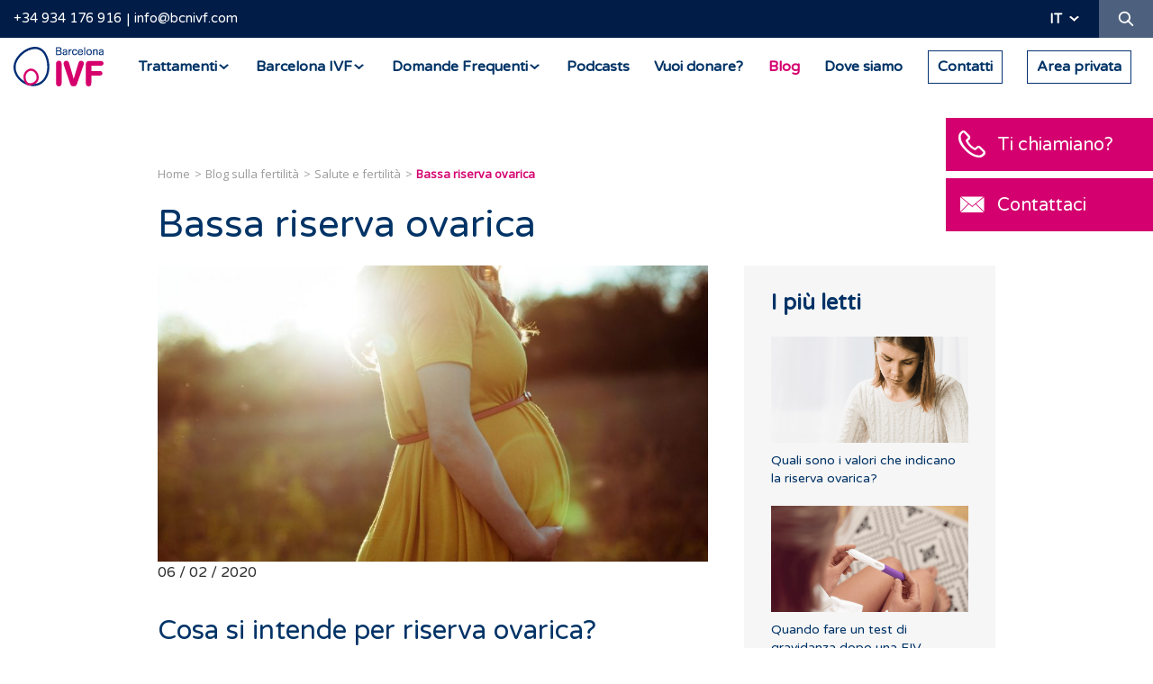

--- FILE ---
content_type: text/html; charset=UTF-8
request_url: https://barcelonaivf.com/it/blog/salute-e-fertilita/bassa-riserva-ovarica
body_size: 13774
content:
<!DOCTYPE html>
<html lang="it" xml:lang="it" xmlns="http://www.w3.org/1999/xhtml">
<head>
<script>!function(){"use strict";function l(e){for(var t=e,r=0,n=document.cookie.split(";");r<n.length;r++){var o=n[r].split("=");if(o[0].trim()===t)return o[1]}}function s(e){return localStorage.getItem(e)}function u(e){return window[e]}function A(e,t){e=document.querySelector(e);return t?null==e?void 0:e.getAttribute(t):null==e?void 0:e.textContent}var e=window,t=document,r="script",n="dataLayer",o="https://rsb.barcelonaivf.com",a="",i="clnbsjqyh",c="m=",g="cookie",v="ivf-uid",E="",d=!1;try{var d=!!g&&(m=navigator.userAgent,!!(m=new RegExp("Version/([0-9._]+)(.*Mobile)?.*Safari.*").exec(m)))&&16.4<=parseFloat(m[1]),f="stapeUserId"===g,I=d&&!f?function(e,t,r){void 0===t&&(t="");var n={cookie:l,localStorage:s,jsVariable:u,cssSelector:A},t=Array.isArray(t)?t:[t];if(e&&n[e])for(var o=n[e],a=0,i=t;a<i.length;a++){var c=i[a],c=r?o(c,r):o(c);if(c)return c}else console.warn("invalid uid source",e)}(g,v,E):void 0;d=d&&(!!I||f)}catch(e){console.error(e)}var m=e,g=(m[n]=m[n]||[],m[n].push({"gtm.start":(new Date).getTime(),event:"gtm.js"}),t.getElementsByTagName(r)[0]),v=I?"&bi="+encodeURIComponent(I):"",E=t.createElement(r),f=(d&&(i=8<i.length?i.replace(/([a-z]{8}$)/,"kp$1"):"kp"+i),!d&&a?a:o);E.async=!0,E.src=f+"/"+i+".js?"+c+v,null!=(e=g.parentNode)&&e.insertBefore(E,g)}();</script>
<meta http-equiv="content-type" content="text/html; charset=UTF-8"/>
<meta http-equiv="X-UA-Compatible" content="IE=edge">
<title>Bassa riserva ovarica | Barcelona IVF</title>
<base href="/"/>
<meta name="security" content="public"/>
<meta name="title" content="Bassa riserva ovarica | Barcelona IVF"/>
<meta name="description" content="La riserva ovarica è un termine che indica il numero di ovuli che contengono le  ovaie di una donna. Tale riserva non è illimitata, ma  rimane stabile fino ai 35 anni di età."/>
<meta name="classification" content="Bassa riserva ovarica | Barcelona IVF"/>
<meta name="robots" content="index,follow"/>
<link rel="canonical" href="https://barcelonaivf.com/it/blog/salute-e-fertilita/bassa-riserva-ovarica"/>
<meta http-equiv="content-language" content="it">
<link rel="alternate" hreflang="de" href="https://barcelonaivf.com/de/blog/gesundheit-und-fruchtbarkeit/niedrige-eierstockreserve"/>
<link rel="alternate" hreflang="en" href="https://barcelonaivf.com/en/blog/health-and-fertility/low-ovary-reserve"/>
<link rel="alternate" hreflang="x-default" href="https://barcelonaivf.com/es/blog/salud-y-fertilidad/baja-reserva-ovarica"/>
<link rel="alternate" hreflang="es" href="https://barcelonaivf.com/es/blog/salud-y-fertilidad/baja-reserva-ovarica"/>
<link rel="alternate" hreflang="fr" href="https://barcelonaivf.com/fr/blog/sante-et-fertilite/faible-reserve-ovarienne"/>
<link rel="alternate" hreflang="it" href="https://barcelonaivf.com/it/blog/salute-e-fertilita/bassa-riserva-ovarica"/>
<meta name="distribution" content="Global"/>
<meta name="rating" content="General"/>
<meta name="viewport" content="width=device-width, initial-scale=1, maximum-scale=1, minimal-ui">
<link rel="dns-prefetch" href="//barcelonaivf.com"/>
<link rel="dns-prefetch" href="//cdn.barcelonaivf.com"/>
<link rel="dns-prefetch" href="//img.youtube.com"/>
<link rel="dns-prefetch" href="//cdn.ravenjs.com"/>
<link rel="dns-prefetch" href="//llamamegratis.es"/>
<link rel="dns-prefetch" href="//googletagmanager.com"/>
<link rel="dns-prefetch" href="//google-analytics.com"/>
<meta property="og:type" content="website"/>
<meta property="og:site_name" content="Barcelona IVF"/>
<meta property="og:url" content="https://barcelonaivf.com/it/blog/salute-e-fertilita/bassa-riserva-ovarica"/>
<meta property="og:locale" content="it_IT"/>
<meta property="og:locale:alternate" content="es_ES"/>
<meta property="og:image" content="https://cdn.barcelonaivf.com/uploads/images/b/s/r/ifw-baja-reserva-ovarica.jpg"/>
<meta property="og:title" content="Bassa riserva ovarica"/>
<meta property="og:description" content="La riserva ovarica è un termine che indica il numero di ovuli che contengono le  ovaie di una donna. Tale riserva non è illimitata, ma  rimane stabile fino ai 35 anni di età."/>
<meta property="twitter:domain" content="https://barcelonaivf.com"/>
<meta property="twitter:site" content="@barcelonaivf"/>
<meta property="twitter:title" content="Bassa riserva ovarica"/>
<meta property="twitter:description" content="La riserva ovarica è un termine che indica il numero di ovuli che contengono le  ovaie di una donna. Tale riserva non è illimitata, ma  rimane stabile fino ai 35 anni di età."/>
<meta property="twitter:image:src" content="https://cdn.barcelonaivf.com/uploads/images/b/s/r/ifw-baja-reserva-ovarica.jpg"/>
<meta property="twitter:card" content="summary"/>
<link rel="stylesheet" type="text/css" href="https://cdn.barcelonaivf.com/common/project/style/style.min.v1769519527.css"/>
<link rel="icon" type="image/png" href="https://cdn.barcelonaivf.com/common/project/images/favicon/xfavicon-16x16.png.pagespeed.ic.yMjBFWr21W.webp" sizes="16x16">
<link rel="icon" type="image/png" href="https://cdn.barcelonaivf.com/common/project/images/favicon/xfavicon-32x32.png.pagespeed.ic.3DDJ4ogCoo.webp" sizes="32x32">
<link rel="icon" type="image/png" href="https://cdn.barcelonaivf.com/common/project/images/favicon/xfavicon-96x96.png.pagespeed.ic.jrvBucOs1X.webp" sizes="96x96">
<link rel="apple-touch-icon" sizes="57x57" href="https://cdn.barcelonaivf.com/common/project/images/favicon/xapple-icon-57x57.png.pagespeed.ic.140WcREnjf.webp">
<link rel="apple-touch-icon" sizes="114x114" href="https://cdn.barcelonaivf.com/common/project/images/favicon/xapple-icon-114x114.png.pagespeed.ic.QBJ8dDJB-_.webp">
<link rel="apple-touch-icon" sizes="72x72" href="https://cdn.barcelonaivf.com/common/project/images/favicon/xapple-icon-72x72.png.pagespeed.ic.XBknCJGDWh.webp">
<link rel="apple-touch-icon" sizes="144x144" href="https://cdn.barcelonaivf.com/common/project/images/favicon/xapple-icon-144x144.png.pagespeed.ic.i3kLFP682b.webp">
<link rel="apple-touch-icon" sizes="60x60" href="https://cdn.barcelonaivf.com/common/project/images/favicon/xapple-icon-60x60.png.pagespeed.ic.L3bxTgF6By.webp">
<link rel="apple-touch-icon" sizes="120x120" href="https://cdn.barcelonaivf.com/common/project/images/favicon/xapple-icon-120x120.png.pagespeed.ic.jUxMtzu-u8.webp">
<link rel="apple-touch-icon" sizes="76x76" href="https://cdn.barcelonaivf.com/common/project/images/favicon/xapple-icon-76x76.png.pagespeed.ic.DbzrO-SIIl.webp">
<link rel="apple-touch-icon" sizes="152x152" href="https://cdn.barcelonaivf.com/common/project/images/favicon/xapple-icon-152x152.png.pagespeed.ic.EAs9yy0pwe.webp">
<meta name="application-name" content="Barcelona IVF">
<meta name="msapplication-TileImage" content="https://cdn.barcelonaivf.com/common/project/images/favicon/ms-icon-144x144.png.png">
<meta name="msapplication-TileColor" content="#003366">
<link rel="preconnect" href="https://fonts.googleapis.com">
<link rel="preconnect" href="https://fonts.gstatic.com" crossorigin>
<link href="https://fonts.googleapis.com/css2?family=Varela+Round&display=swap" rel="stylesheet">
<link rel="dns-prefetch" href="//www.google.com"><link rel="dns-prefetch" href="//ajax.googleapis.com"><link rel="dns-prefetch" href="//browser.sentry-cdn.com"></head>
<body class="it desktop chrome    no-logged US"><noscript><meta HTTP-EQUIV="refresh" content="0;url='https://barcelonaivf.com/it/blog/salute-e-fertilita/bassa-riserva-ovarica?PageSpeed=noscript'" /><style><!--table,div,span,font,p{display:none} --></style><div style="display:block">Please click <a href="https://barcelonaivf.com/it/blog/salute-e-fertilita/bassa-riserva-ovarica?PageSpeed=noscript">here</a> if you are not redirected within a few seconds.</div></noscript>
<noscript><iframe src="https://gtm.barcelonaivf.com/ns.html?id=GTM-W3XZ8FP" height="0" width="0" style="display:none;visibility:hidden"></iframe></noscript>
<header class="header ">
<div class="header__top">
<div class="container-fluid">
<div class="header__top__info">
<a class="link-header-phone" href="tel:34-934-176-916">+34 934 176 916</a><a class="link-header-email" href="mailto:info@bcnivf.com?subject=Richiesta di informazioni">info@bcnivf.com</a>
</div>
<div class="header__top__actions">
<div class="header__top__lang">
<div class="dropdown">
<div class="dropdown__btn">it</div>
<div class="dropdown__content">
<a href="https://barcelonaivf.com/de/blog/gesundheit-und-fruchtbarkeit/niedrige-eierstockreserve">de</a>
<a href="https://barcelonaivf.com/en/blog/health-and-fertility/low-ovary-reserve">en</a>
<a href="https://barcelonaivf.com/es/blog/salud-y-fertilidad/baja-reserva-ovarica">es</a>
<a href="https://barcelonaivf.com/fr/blog/sante-et-fertilite/faible-reserve-ovarienne">fr</a>
</div>
</div>
</div>
<div class="header__top__search">
<a href="#" class="header__top__search__button ico-search"><span class="sr-only">Ricerca</span></a>
</div>
</div>
</div>
</div>
<div class="header__top__search__form" itemscope itemtype="https://schema.org/WebSite">
<meta itemprop="url" content="https://barcelonaivf.com/it/"/>
<form id="headerSearchForm" itemprop="potentialAction" itemscope itemtype="https://schema.org/SearchAction" action="https://barcelonaivf.com/it/search" method="GET" class="form">
<meta itemprop="target" content="https://barcelonaivf.com/it/search?q={q}"/>
<input id="headerSearchFormQuery" itemprop="query-input" class="form-control form-control--small" placeholder="Ricerca" name="q">
<input type="text" name="mail" value="" autocomplete="off">
<button type="submit" class="ico"><i class="ico-search"></i></button>
<div class="d-block"> <input type="hidden" id="recaptcha" name="recaptcha">
<script src="https://www.google.com/recaptcha/api.js?render=6LflVpQrAAAAAKHpdNv4AJ31hR1c9lUxxehf8SDG&hl=it"></script>
<script>
                function waitForGrecaptcha(callback) {
                    if (typeof grecaptcha !== 'undefined' && typeof grecaptcha.ready === 'function') {
                        grecaptcha.ready(callback);
                    } else {
                        setTimeout(function () {
                            waitForGrecaptcha(callback);
                        }, 100); // Reintenta cada 100 ms
                    }
                }

                
                waitForGrecaptcha(function () {
                    var formElement = document.getElementById('headerSearchForm');
                    if (formElement) {
                        formElement.addEventListener('submit', function(e) {
                            e.preventDefault();

                            grecaptcha.execute('6LflVpQrAAAAAKHpdNv4AJ31hR1c9lUxxehf8SDG', {action: 'search'}).then(function(token) {
                                var element = document.getElementById('recaptcha');
                                if (element) {
                                    element.value = token;
                                }
                                formElement.submit();
                            });
                        });
                    }
                });

                            </script>
</div>
</form>
</div>
<div class="header__bottom">
<a class="header__logo" href="https://barcelonaivf.com/it/"><span class="sr-only">Barcelona IVF</span></a>
<nav class="navbar" itemscope itemtype="https://schema.org/SiteNavigationElement">
<ul class="menu">
<li class="menu__item menu__item--submenu ">
<a href="https://barcelonaivf.com/it/trattamenti" class="menu__link"><span>Trattamenti</span></a>
<div class="submenu">
<div class="agroup">
<ul class="submenu__block">
<li class="submenu__item "><a itemprop="url" href="https://barcelonaivf.com/it/trattamenti/riproduzione-assistita" class="submenu__title">Procreazione medicalmente assistita</a>
<meta itemprop="name" content="Procreazione medicalmente assistita"/>
</li>
<li class="submenu__item "><a itemprop="url" href="https://barcelonaivf.com/it/trattamenti/riproduzione-assistita/inseminazione-artificiale" class="submenu__link">Inseminazione artificiale</a>
<meta itemprop="name" content="Inseminazione artificiale"/>
</li>
<li class="submenu__item "><a itemprop="url" href="https://barcelonaivf.com/it/trattamenti/riproduzione-assistita/fecondazione-in-vitro" class="submenu__link">Fecondazione in vitro – FIVET</a>
<meta itemprop="name" content="Fecondazione in vitro – FIVET"/>
</li>
<li class="submenu__item "><a itemprop="url" href="https://barcelonaivf.com/it/trattamenti/riproduzione-assistita/donazione-ovociti" class="submenu__link">Donazione di ovociti</a>
<meta itemprop="name" content="Donazione di ovociti"/>
</li>
<li class="submenu__item "><a itemprop="url" href="https://barcelonaivf.com/it/trattamenti/riproduzione-assistita/embriodonazione" class="submenu__link">Donazione di embrioni</a>
<meta itemprop="name" content="Donazione di embrioni"/>
</li>
<li class="submenu__item "><a itemprop="url" href="https://barcelonaivf.com/it/trattamenti/riproduzione-assistita/metodo-ropa" class="submenu__link">Metodo Ropa</a>
<meta itemprop="name" content="Metodo Ropa"/>
</li>
</ul>
<ul class="submenu__block">
<li class="submenu__item "><a itemprop="url" href="https://barcelonaivf.com/it/trattamenti/laboratorio" class="submenu__title">Laboratorio</a>
<meta itemprop="name" content="Laboratorio"/>
</li>
<li class="submenu__item "><a itemprop="url" href="https://barcelonaivf.com/it/trattamenti/laboratorio/icsi" class="submenu__link">Fecondazione ICSI e IMSI</a>
<meta itemprop="name" content="Fecondazione ICSI e IMSI"/>
</li>
<li class="submenu__item "><a itemprop="url" href="https://barcelonaivf.com/it/trattamenti/laboratorio/blastocisti" class="submenu__link">Coltura a blastocisti</a>
<meta itemprop="name" content="Coltura a blastocisti"/>
</li>
<li class="submenu__item "><a itemprop="url" href="https://barcelonaivf.com/it/trattamenti/laboratorio/embryoscope" class="submenu__link">Embryoscope</a>
<meta itemprop="name" content="Embryoscope"/>
</li>
<li class="submenu__item "><a itemprop="url" href="https://barcelonaivf.com/it/trattamenti/laboratorio/diagnosi-genetica-preimpianto" class="submenu__link">Diagnosi Genetica Preimpianto</a>
<meta itemprop="name" content="Diagnosi Genetica Preimpianto"/>
</li>
<li class="submenu__item "><a itemprop="url" href="https://barcelonaivf.com/it/trattamenti/laboratorio/donatore-sperma" class="submenu__link">Donazione di sperma</a>
<meta itemprop="name" content="Donazione di sperma"/>
</li>
<li class="submenu__item "><a itemprop="url" href="https://barcelonaivf.com/it/trattamenti/laboratorio/idascore" class="submenu__link">IDAScore</a>
<meta itemprop="name" content="IDAScore"/>
</li>
<li class="submenu__item "><a itemprop="url" href="https://barcelonaivf.com/it/trattamenti/laboratorio/fertilechip" class="submenu__link">FertileChip</a>
<meta itemprop="name" content="FertileChip"/>
</li>
</ul>
</div>
<div class="agroup">
<ul class="submenu__block">
<li class="submenu__item "><a itemprop="url" href="https://barcelonaivf.com/it/trattamenti/vitrificazione-ovociti" class="submenu__title">Preservazione della fertilità </a>
<meta itemprop="name" content="Preservazione della fertilità "/>
</li>
<li class="submenu__item "><a itemprop="url" href="https://barcelonaivf.com/it/trattamenti/vitrificazione-ovociti" class="submenu__link">Vitrificazione degli ovociti</a>
<meta itemprop="name" content="Vitrificazione degli ovociti"/>
</li>
</ul>
<ul class="submenu__block">
<li class="submenu__item "><a itemprop="url" href="https://barcelonaivf.com/it/trattamenti/diagnosi" class="submenu__title">Diagnosi</a>
<meta itemprop="name" content="Diagnosi"/>
</li>
<li class="submenu__item "><a itemprop="url" href="https://barcelonaivf.com/it/trattamenti/diagnosi/analisi-sterilita" class="submenu__link">Check-up di base dell’infertilità</a>
<meta itemprop="name" content="Check-up di base dell’infertilità"/>
</li>
<li class="submenu__item "><a itemprop="url" href="https://barcelonaivf.com/it/trattamenti/diagnosi/aborti-a-repetizione" class="submenu__link">Aborti e fallimenti d’impianto</a>
<meta itemprop="name" content="Aborti e fallimenti d’impianto"/>
</li>
<li class="submenu__item "><a itemprop="url" href="https://barcelonaivf.com/it/trattamenti/diagnosi/sterilita-maschile" class="submenu__link">Analisi del fattore maschile</a>
<meta itemprop="name" content="Analisi del fattore maschile"/>
</li>
<li class="submenu__item "><a itemprop="url" href="https://barcelonaivf.com/it/trattamenti/diagnosi/riserva-ovarica" class="submenu__link">Valutazione della riserva ovarica</a>
<meta itemprop="name" content="Valutazione della riserva ovarica"/>
</li>
</ul>
</div>
<div class="agroup">
<ul class="submenu__block">
<li class="submenu__item "><a itemprop="url" href="https://barcelonaivf.com/it/trattamenti/tipo-di-famiglia" class="submenu__title">Un tipo di trattamento per ogni tipo di famiglia</a>
<meta itemprop="name" content="Un tipo di trattamento per ogni tipo di famiglia"/>
</li>
<li class="submenu__item "><a itemprop="url" href="https://barcelonaivf.com/it/trattamenti/tipo-di-famiglia/una-mamma" class="submenu__link">Una mamma</a>
<meta itemprop="name" content="Una mamma"/>
</li>
<li class="submenu__item "><a itemprop="url" href="https://barcelonaivf.com/it/trattamenti/tipo-di-famiglia/mamma-papa" class="submenu__link">Mamma e papà</a>
<meta itemprop="name" content="Mamma e papà"/>
</li>
<li class="submenu__item "><a itemprop="url" href="https://barcelonaivf.com/it/trattamenti/tipo-di-famiglia/due-mamme" class="submenu__link">Due mamme</a>
<meta itemprop="name" content="Due mamme"/>
</li>
</ul>
<ul class="submenu__block">
<li class="submenu__item "><a itemprop="url" href="https://barcelonaivf.com/it/trattamenti/tutorial-terapia-farmacologica" class="submenu__title">Tutorial Farmaci</a>
<meta itemprop="name" content="Tutorial Farmaci"/>
</li>
</ul>
</div>
<div class="agroup">
<ul class="submenu__block">
<li class="submenu__item "><a itemprop="url" href="https://barcelonaivf.com/it/trattamenti/prezzi-finanziamento" class="submenu__title">Prezzi</a>
<meta itemprop="name" content="Prezzi"/>
</li>
</ul>
</div>
</div>
<meta itemprop="name" content="Trattamenti"/>
<meta itemprop="url" content="https://barcelonaivf.com/it/trattamenti"/>
</li>
<li class="menu__item menu__item--submenu ">
<a href="https://barcelonaivf.com/it/barcelona-ivf" class="menu__link"><span>Barcelona IVF </span></a>
<div class="submenu">
<div class="agroup">
<ul class="submenu__block">
<li class="submenu__item "><a itemprop="url" href="https://barcelonaivf.com/it/barcelona-ivf/clinica-riproduzione-assistita" class="submenu__title">La tua clinica di procreazione medicalmente assistita</a>
<meta itemprop="name" content="La tua clinica di procreazione medicalmente assistita"/>
</li>
</ul>
</div>
<div class="agroup">
<ul class="submenu__block">
<li class="submenu__item "><a itemprop="url" href="https://barcelonaivf.com/it/barcelona-ivf/perche-barcelona-ivf" class="submenu__title">Perché Barcelona IVF?</a>
<meta itemprop="name" content="Perché Barcelona IVF?"/>
</li>
</ul>
</div>
<div class="agroup">
<ul class="submenu__block">
<li class="submenu__item "><a itemprop="url" href="https://barcelonaivf.com/it/barcelona-ivf/strutture" class="submenu__title">Strutture</a>
<meta itemprop="name" content="Strutture"/>
</li>
</ul>
</div>
<div class="agroup">
<ul class="submenu__block">
<li class="submenu__item "><a itemprop="url" href="https://barcelonaivf.com/it/barcelona-ivf/missione-visione" class="submenu__title">Missione e visione di Barcelona IVF</a>
<meta itemprop="name" content="Missione e visione di Barcelona IVF"/>
</li>
</ul>
</div>
<div class="agroup">
<ul class="submenu__block">
<li class="submenu__item "><a itemprop="url" href="https://barcelonaivf.com/it/barcelona-ivf/lavora-con-noi" class="submenu__title">Lavora con noi</a>
<meta itemprop="name" content="Lavora con noi"/>
</li>
</ul>
</div>
</div>
<meta itemprop="name" content="Barcelona IVF "/>
<meta itemprop="url" content="https://barcelonaivf.com/it/barcelona-ivf"/>
</li>
<li class="menu__item menu__item--submenu ">
<a href="https://barcelonaivf.com/it/domande-frequenti" class="menu__link"><span>Domande Frequenti</span></a>
<div class="submenu">
<div class="agroup">
<ul class="submenu__block">
<li class="submenu__item "><a itemprop="url" href="https://barcelonaivf.com/it/domande-frequenti/riproduzione-assistita" class="submenu__title">Procreazione medicalmente assistita</a>
<meta itemprop="name" content="Procreazione medicalmente assistita"/>
</li>
<li class="submenu__item "><a itemprop="url" href="https://barcelonaivf.com/it/domande-frequenti/generalita-dei-trattamenti" class="submenu__link">Generalità dei Trattamenti</a>
<meta itemprop="name" content="Generalità dei Trattamenti"/>
</li>
<li class="submenu__item "><a itemprop="url" href="https://barcelonaivf.com/it/domande-frequenti/inseminazione-artificiale" class="submenu__link">Inseminazione artificiale</a>
<meta itemprop="name" content="Inseminazione artificiale"/>
</li>
<li class="submenu__item "><a itemprop="url" href="https://barcelonaivf.com/it/domande-frequenti/fecondazione-in-vitro" class="submenu__link">Fecondazione <i>in Vitro</i></a>
<meta itemprop="name" content="Fecondazione <i>in Vitro</i>"/>
</li>
<li class="submenu__item "><a itemprop="url" href="https://barcelonaivf.com/it/domande-frequenti/donazione-di-ovociti" class="submenu__link">Donazione di ovociti</a>
<meta itemprop="name" content="Donazione di ovociti"/>
</li>
<li class="submenu__item "><a itemprop="url" href="https://barcelonaivf.com/it/domande-frequenti/preservazione-della-fertilita" class="submenu__link">Preservazione della fertilità</a>
<meta itemprop="name" content="Preservazione della fertilità"/>
</li>
<li class="submenu__item "><a itemprop="url" href="https://barcelonaivf.com/it/domande-frequenti/donazione-di-embrioni" class="submenu__link">Donazione di embrioni</a>
<meta itemprop="name" content="Donazione di embrioni"/>
</li>
<li class="submenu__item "><a itemprop="url" href="https://barcelonaivf.com/it/domande-frequenti/tecniche-di-laboratorio" class="submenu__link">Tecniche di laboratorio</a>
<meta itemprop="name" content="Tecniche di laboratorio"/>
</li>
</ul>
<ul class="submenu__block">
<li class="submenu__item "><a itemprop="url" href="https://barcelonaivf.com/it/domande-frequenti/infertilita" class="submenu__title">Infertilità</a>
<meta itemprop="name" content="Infertilità"/>
</li>
<li class="submenu__item "><a itemprop="url" href="https://barcelonaivf.com/it/domande-frequenti/progesterone" class="submenu__link">Progesterone</a>
<meta itemprop="name" content="Progesterone"/>
</li>
<li class="submenu__item "><a itemprop="url" href="https://barcelonaivf.com/it/domande-frequenti/fsh" class="submenu__link">FSH</a>
<meta itemprop="name" content="FSH"/>
</li>
<li class="submenu__item "><a itemprop="url" href="https://barcelonaivf.com/it/domande-frequenti/ormone-anti-mulleriano" class="submenu__link">Ormone anti-mülleriano</a>
<meta itemprop="name" content="Ormone anti-mülleriano"/>
</li>
<li class="submenu__item "><a itemprop="url" href="https://barcelonaivf.com/it/domande-frequenti/riserva-ovarica" class="submenu__link">Riserva ovarica</a>
<meta itemprop="name" content="Riserva ovarica"/>
</li>
<li class="submenu__item "><a itemprop="url" href="https://barcelonaivf.com/it/domande-frequenti/endometrio" class="submenu__link">Endometrio</a>
<meta itemprop="name" content="Endometrio"/>
</li>
</ul>
</div>
<div class="agroup">
<ul class="submenu__block">
<li class="submenu__item "><a itemprop="url" href="https://barcelonaivf.com/it/domande-frequenti/esami-medici" class="submenu__title">Accertamenti medici</a>
<meta itemprop="name" content="Accertamenti medici"/>
</li>
<li class="submenu__item "><a itemprop="url" href="https://barcelonaivf.com/it/domande-frequenti/isteroscopia" class="submenu__link">Isteroscopia</a>
<meta itemprop="name" content="Isteroscopia"/>
</li>
<li class="submenu__item "><a itemprop="url" href="https://barcelonaivf.com/it/domande-frequenti/analisi-e-test-genetici" class="submenu__link">Analisi e test genetici</a>
<meta itemprop="name" content="Analisi e test genetici"/>
</li>
<li class="submenu__item "><a itemprop="url" href="https://barcelonaivf.com/it/domande-frequenti/test-endometriali" class="submenu__link">Test endometriali</a>
<meta itemprop="name" content="Test endometriali"/>
</li>
<li class="submenu__item "><a itemprop="url" href="https://barcelonaivf.com/it/domande-frequenti/valutare-la-permeabilita-delle-tube-di-falloppio-hyfosy" class="submenu__link">Valutare la permeabilità delle tube di Falloppio (HyFoSy)</a>
<meta itemprop="name" content="Valutare la permeabilità delle tube di Falloppio (HyFoSy)"/>
</li>
</ul>
<ul class="submenu__block">
<li class="submenu__item "><a itemprop="url" href="https://barcelonaivf.com/it/domande-frequenti/gravidanza" class="submenu__title">Gravidanza</a>
<meta itemprop="name" content="Gravidanza"/>
</li>
<li class="submenu__item "><a itemprop="url" href="https://barcelonaivf.com/it/domande-frequenti/test-di-gravidanza" class="submenu__link">Test di gravidanza</a>
<meta itemprop="name" content="Test di gravidanza"/>
</li>
<li class="submenu__item "><a itemprop="url" href="https://barcelonaivf.com/it/domande-frequenti/aborto" class="submenu__link">Aborto</a>
<meta itemprop="name" content="Aborto"/>
</li>
<li class="submenu__item "><a itemprop="url" href="https://barcelonaivf.com/it/domande-frequenti/parto" class="submenu__link">Parto</a>
<meta itemprop="name" content="Parto"/>
</li>
</ul>
</div>
<div class="agroup">
<ul class="submenu__block">
<li class="submenu__item "><a itemprop="url" href="https://barcelonaivf.com/it/domande-frequenti/certificati" class="submenu__title">Certificati</a>
<meta itemprop="name" content="Certificati"/>
</li>
<li class="submenu__item "><a itemprop="url" href="https://barcelonaivf.com/it/domande-frequenti/certificati" class="submenu__link">Certificati ufficiali</a>
<meta itemprop="name" content="Certificati ufficiali"/>
</li>
</ul>
<ul class="submenu__block">
<li class="submenu__item "><a itemprop="url" href="https://barcelonaivf.com/it/domande-frequenti/donatori" class="submenu__title">Donatori</a>
<meta itemprop="name" content="Donatori"/>
</li>
<li class="submenu__item "><a itemprop="url" href="https://barcelonaivf.com/it/domande-frequenti/donatori" class="submenu__link">Donazione</a>
<meta itemprop="name" content="Donazione"/>
</li>
</ul>
</div>
<div class="agroup">
<ul class="submenu__block">
<li class="submenu__item "><a itemprop="url" href="https://barcelonaivf.com/it/domande-frequenti/fertilita-integrativa" class="submenu__title">Fertilità integrativa</a>
<meta itemprop="name" content="Fertilità integrativa"/>
</li>
<li class="submenu__item "><a itemprop="url" href="https://barcelonaivf.com/it/domande-frequenti/fattori-che-influenzano-la-fertilita" class="submenu__link">Fattori che influenzano la fertilità</a>
<meta itemprop="name" content="Fattori che influenzano la fertilità"/>
</li>
<li class="submenu__item "><a itemprop="url" href="https://barcelonaivf.com/it/domande-frequenti/stile-di-vita" class="submenu__link">Stile di vita</a>
<meta itemprop="name" content="Stile di vita"/>
</li>
</ul>
</div>
</div>
<meta itemprop="name" content="Domande Frequenti"/>
<meta itemprop="url" content="https://barcelonaivf.com/it/domande-frequenti"/>
</li>
<li class="menu__item  ">
<a href="https://barcelonaivf.com/it/podcast" class="menu__link"><span>Podcasts</span></a>
<meta itemprop="name" content="Podcasts"/>
<meta itemprop="url" content="https://barcelonaivf.com/it/podcast"/>
</li>
<li class="menu__item  ">
<a href="https://barcelonaivf.com/it/donazione-di-ovociti" class="menu__link"><span>Vuoi donare?</span></a>
<meta itemprop="name" content="Vuoi donare?"/>
<meta itemprop="url" content="https://barcelonaivf.com/it/donazione-di-ovociti"/>
</li>
<li class="menu__item  menu__item--active">
<a href="https://barcelonaivf.com/it/blog" class="menu__link"><span>Blog</span></a>
<meta itemprop="name" content="Blog"/>
<meta itemprop="url" content="https://barcelonaivf.com/it/blog"/>
</li>
<li class="menu__item  ">
<a href="https://barcelonaivf.com/it/contatto#map" class="menu__link"><span>Dove siamo</span></a>
<meta itemprop="name" content="Dove siamo"/>
<meta itemprop="url" content="https://barcelonaivf.com/it/contatto#map"/>
</li>
<li class="menu__item   menu__item--border">
<a id="link-header-contact-button" href="https://barcelonaivf.com/it/contatto" class="menu__link"><span>Contatti</span></a>
<meta itemprop="name" content="Contatti"/>
<meta itemprop="url" content="https://barcelonaivf.com/it/contatto"/>
</li>
<li class="menu__item   menu__item--border">
<a id="link-header-private-area" href="https://myportal.barcelonaivf.com/" target="_blank" class="menu__link"><span>Area privata</span></a>
<meta itemprop="name" content="Area privata"/>
<meta itemprop="url" content="https://myportal.barcelonaivf.com/"/>
</li>
</ul>
</nav>
<button class="hamburger hamburger--squeeze" type="button">
<span class="hamburger-box">
<span class="hamburger-inner"></span>
</span>
</button>
</div>
</header>
<main class="main" role="main">
<section class="section">
<div class="container">
<div class="section-post-detail">
<article class="article" itemscope itemtype="https://schema.org/BlogPosting">
<meta itemprop="datePublished" content="2020-02-06T12:00:00+01:00"/>
<meta itemprop="dateModified" content="2023-10-31T09:29:06+01:00"/>
<span itemprop="author" itemscope itemtype="https://schema.org/Organization">
<meta itemprop="name" content="Barcelona IVF"/>
<meta itemprop="url" content="https://barcelonaivf.com/"/>
<span itemprop="logo" itemscope itemtype="https://schema.org/ImageObject"><meta itemprop="url" content="https://cdn.barcelonaivf.com/common/project/images/logo-ivf.jpg"/></span>
</span>
<span itemprop="publisher" itemscope itemtype="https://schema.org/Organization">
<meta itemprop="name" content="Barcelona IVF"/>
<meta itemprop="url" content="https://barcelonaivf.com/"/>
<span itemprop="logo" itemscope itemtype="https://schema.org/ImageObject"><meta itemprop="url" content="https://cdn.barcelonaivf.com/common/project/images/logo-ivf.jpg"/></span>
</span>
<meta itemprop="thumbnailUrl" content="https://cdn.barcelonaivf.com/uploads/images/b/s/r/ifw-baja-reserva-ovarica_E1.jpg"/>
<ul class="breadcrumb" itemscope itemtype="https://schema.org/BreadcrumbList">
<li class="breadcrumb__item" itemprop="itemListElement" itemscope itemtype="https://schema.org/ListItem">
<meta itemprop="position" content="1"/>
<a href="https://barcelonaivf.com/it/" itemprop="item">
<span itemprop="name">Home</span>
</a>
</li>
<li class="breadcrumb__item" itemprop="itemListElement" itemscope itemtype="https://schema.org/ListItem">
<meta itemprop="position" content="2"/>
<a href="https://barcelonaivf.com/it/blog" itemprop="item">
<span itemprop="name">Blog sulla fertilità</span>
</a>
</li>
<li class="breadcrumb__item" itemprop="itemListElement" itemscope itemtype="https://schema.org/ListItem">
<meta itemprop="position" content="3"/>
<a href="https://barcelonaivf.com/it/blog/salute-e-fertilita" itemprop="item">
<span itemprop="name">Salute e fertilità</span>
</a>
</li>
<li class="breadcrumb__item" itemprop="itemListElement" itemscope itemtype="https://schema.org/ListItem">
<meta itemprop="position" content="4"/>
<span itemprop="name" class="breadcrumb__link--active">Bassa riserva ovarica</span>
</li>
</ul>
<h1 class="article__title article__title--max-width article__title--less-margin-bottom medium-title light animation fadeIn delay1" itemprop="headline">Bassa riserva ovarica</h1>
<div class="section-post-detail__content">
<div class="section-post-detail__main">
<picture>
<source srcset="https://cdn.barcelonaivf.com/uploads/images/b/s/r/ifw-baja-reserva-ovarica_A1.jpg, https://cdn.barcelonaivf.com/uploads/images/b/s/r/ifw-baja-reserva-ovarica_A2.jpg 2x" media="(max-width: 767px)">
<source srcset="https://cdn.barcelonaivf.com/uploads/images/b/s/r/ifw-baja-reserva-ovarica_E1.jpg, https://cdn.barcelonaivf.com/uploads/images/b/s/r/ifw-baja-reserva-ovarica_E2.jpg 2x" media="(max-width: 1024px)">
<source srcset="https://cdn.barcelonaivf.com/uploads/images/b/s/r/ifw-baja-reserva-ovarica_F1.jpg, https://cdn.barcelonaivf.com/uploads/images/b/s/r/ifw-baja-reserva-ovarica_F2.jpg 2x" media="(max-width: 1440px)">
<source srcset="https://cdn.barcelonaivf.com/uploads/images/b/s/r/ifw-baja-reserva-ovarica_F2.jpg">
<img src="https://cdn.barcelonaivf.com/uploads/images/b/s/r/xifw-baja-reserva-ovarica_F1.jpg.pagespeed.ic.EaldZyvC5L.webp" srcset="https://cdn.barcelonaivf.com/uploads/images/b/s/r/xifw-baja-reserva-ovarica_F1.jpg.pagespeed.ic.EaldZyvC5L.webp, https://cdn.barcelonaivf.com/uploads/images/b/s/r/xifw-baja-reserva-ovarica_F2.jpg.pagespeed.ic.y7VqcaRSnu.webp 2x" class="article__img article__img--no-margin-bottom animate fadeIn delay1" title="Bassa riserva ovarica" alt="Bassa riserva ovarica" itemprop="image">
</picture>
<p class="small-text">06 / 02 / 2020</p>
<div class="article__padding-content description small-text animation fadeIn delay1" itemprop="articleBody">
<h2>Cosa si intende per riserva ovarica?</h2>
<p>La <a target="_blank" href="https://barcelonaivf.com/it/trattamenti/diagnosi/riserva-ovarica"> riserva ovarica</a> è un termine che <strong>indica il numero di ovuli che contengono le ovaie di una donna.</strong> Tale riserva non è illimitata, ma <strong>rimane stabile fino ai 35 anni di età.</strong></p>
<p>A partire da questo momento che la riserva ovarica <strong>riduce il suo valore</strong> progressivamente con il passare del tempo. In alcune donne questa perdita risulta essere più rápida rispetto ad altre, per questo motivo è di estrema <strong>importanza analizzare sempre la riserva ovarica di ogni donna</strong> -possiamo infatti trovare dei casi di donne con più di 40 anni di età con una riserva ovarica normale , o donne più giovani con una bassa riserva ovarica.</p>
<h2>Come si misura?</h2>
<p>Le prove da realizzare che <strong>hanno maggior valore</strong> sono lo studio dei follicoli antrali e la realizzazione di un profilo ormonale</p>
<ul>
<li><p><strong>Studio dei follicoli antrali:</strong> Consiste in una ecografia all’inizio del ciclo nella quale si realizza un conteggio del numero dei follicoli che si trovano nelle ovaie e che abbiano una dimensione che vada dai 2 ai 9 mm. Se si osservano 8 o più di 8 follicoli ,questo risultato viene considerato come una buona riserva ovarica. Più follicoli osserviamo migliore sarà la riserva ovarica che ci aspetteremo.</p></li>
<li><p><strong>Profilo ormonale:</strong> Si studiano gli ormoni come l’antimulleriana (AMH), l’ ormone follicolostimulante (FSH), l’ormone luteinizzante (LH) e l’estradiolo. Questi ormoni sono marcatori di riserva ovarica. </p></li>
</ul>
<p>I <strong>risultati</strong> delle prove sono orientativi, risulta importante <strong>analizzarli con la storia clínica della paciente.</strong> La forma <strong>più affidabile</strong> per <strong>conoscere la riserva ovarica</strong> è quella di sottometere le ovaie ad una <strong>stimolazione ormonale.</strong></p>
<h2>Ho una reserva ovarica bassa; posso restare naturalmente incinta? E con un trattamento di riproduzione assistita?</h2>
<p>Con una riserva ovarica bassa <strong>le possibilità di gravidanza naturale diminuiscono,</strong> ciò nonostante non significa che non sia possibile ottenerla. Per tale ragione risulta importante <strong>studiare ogni caso in forma individuale.</strong> Con rispetto <strong>alla <a target="_blank" href="https://barcelonaivf.com/it/trattamenti/riproduzione-assistita"> riproduzione assistita</a> ,la percentuale di gravidanza non è necessariamente ridotta.</strong> Esistono donne che <strong>rispondono meno</strong> alla stimolazione <strong>ma che produrranno ovuli di buona qualità. </strong></p>
<h2>Esiste una soluzione?</h2>
<p>Anche se attualmente <strong>non esiste nessuna tecnica</strong> che permette di migliorare una bassa riserva ovarica confermata, la <strong>riproduzione assistita</strong> offre possibilità affinché tu possa riuscire a restare incinta . Tra le opzioni troviamo la <strong>fecondazione in vitro e la donazione di ovuli.</strong> </p>
<p>A <strong>Barcelona IVF</strong> contiamo con più di <strong>10 anni di esperienza,</strong> e <strong>con una spiccata traiettoria professionale,</strong> non esitare a <strong>contattarci.</strong> Ti offriamo studi di diagnosi quale quello della riserva ovarica così come trattamenti con il fine di ottenere <strong>un obiettivo comune : il tuo progetto familiare,</strong> e <strong>ti accompagnamo</strong> in ogni momento! </p>
</div>
<div class="comment  animation fadeIn delay1">
<span class="comment__title"><span itemprop="commentCount">2</span> commenti</span>
<div class="comment__content">
<div class="comment__item">
</div>
</div>
</div>
<div class="form-group form-group--center">
<input type="submit" id="loadMoreCommentsButton" class="link-underline" data-nextpageurl="" value="Vedi più commenti">
</div>
<div class="comment__form animation fadeIn delay1">
<span id="commentForm" class="comment__title">Lascia un commento</span>
<div class="comment__description">Le richieste di informazioni sono numerose e non ci è possibile rispondere a tutti i commenti. Cercheremo di rispondere il prima possibile. Nel frattempo vi invitiamo a consultare le nostre <a href=https://barcelonaivf.com/it/domande-frequenti>FAQ</a> nel caso in cui possiamo aiutarvi.</div>
<form id="commentForm" action="https://barcelonaivf.com/it/comment" method="POST" class="ajax form form--contact" data-callback="commentSaveOk" data-callback-error="saveKo">
<input type="hidden" name="object" value="post"/>
<input type="hidden" name="objectId" value="994"/>
<input type="hidden" name="commentsConversation" value="994"/>
<div class="form-group form-group--half">
<input class="form-control" type="text" id="name" name="name" placeholder="Nome*" value="">
<div class="input-message"></div>
</div>
<div class="form-group form-group--half">
<input class="form-control" type="email" id="email" name="email" placeholder="E-mail*" value="">
<div class="input-message"></div>
</div>
<div class="form-group form-group--no-padding">
<textarea class="form-control form-group--textarea" id="text" name="text" placeholder="Commento*"></textarea>
<div class="input-message"></div>
</div>
<div class="form-group form-group--no-padding">
<input type="hidden" id="recaptcha-token" name="recaptcha_token">
<script src="https://www.google.com/recaptcha/api.js?render=6LflVpQrAAAAAKHpdNv4AJ31hR1c9lUxxehf8SDG&hl=it"></script>
<script>
                function waitForGrecaptcha(callback) {
                    if (typeof grecaptcha !== 'undefined' && typeof grecaptcha.ready === 'function') {
                        grecaptcha.ready(callback);
                    } else {
                        setTimeout(function () {
                            waitForGrecaptcha(callback);
                        }, 100); // Reintenta cada 100 ms
                    }
                }

                
                function recaptchaExecute() {
                    grecaptcha.execute('6LflVpQrAAAAAKHpdNv4AJ31hR1c9lUxxehf8SDG', {action: 'submit'}).then(function(token) {
                        var element = document.getElementById('recaptcha-token');
                        if (element) {
                            element.value = token;
                        }
                    });
                }

                waitForGrecaptcha(function () {
                    recaptchaExecute();

                    setInterval(function () {
                        recaptchaExecute();
                    }, 120000);

                    var submitElement = document.getElementById('formSubmit');
                    if (submitElement) {
                        submitElement.addEventListener('click', function(e) {
                            recaptchaExecute();
                        });
                    }
                });

                            </script>
<div class="input-message"></div>
</div>
<div class="form-group form-group--no-padding">
<small class="note">* Campi obbligatori</small>
</div>
<div class="form-group form-group--no-padding">
<input type="checkbox" name="termsAcceptance" id="termsAcceptance" value="1">
<label for="termsAcceptance" class="form-label form-label--checkbox">
<span class="form-control--checkbox ico-close"></span>
<span class="form-label-text">Acconsento al trattamento dei miei dati e accetto <a href=https://barcelonaivf.com/it/politica-sulla-privacy><u> l’informativa sulla privacy</u></a></span>
</label>
</div>
<div class="form-group form-group--right">
<input type="submit" id="formSubmit" class="btn btn-large" data-value-on="Solo un momento…" value="Pubblica commento">
</div>
</form>
</div>
</div>
<div class="section-post-detail__sidebar">
<div class="sidebar">
<div class="animation fadeIn delay1">
<div class="most-read">
<strong class="most-read__title medium-text">I più letti</strong>
<ul class="most-read__list">
<li class="most-read__item">
<a href="https://barcelonaivf.com/it/blog/generale/quali-sono-i-valori-che-indicano-una-bassa-riserva-ovarica">
<picture>
<source srcset="https://cdn.barcelonaivf.com/uploads/images/3/j/5/6hx-okbaja-reserva-ovarica_A1.png, https://cdn.barcelonaivf.com/uploads/images/3/j/5/6hx-okbaja-reserva-ovarica_A2.png 2x" media="(max-width: 767px)">
<source srcset="https://cdn.barcelonaivf.com/uploads/images/3/j/5/6hx-okbaja-reserva-ovarica_E1.png, https://cdn.barcelonaivf.com/uploads/images/3/j/5/6hx-okbaja-reserva-ovarica_E2.png 2x" media="(max-width: 1024px)">
<source srcset="https://cdn.barcelonaivf.com/uploads/images/3/j/5/6hx-okbaja-reserva-ovarica_F1.png, https://cdn.barcelonaivf.com/uploads/images/3/j/5/6hx-okbaja-reserva-ovarica_F2.png 2x" media="(max-width: 1440px)">
<source srcset="https://cdn.barcelonaivf.com/uploads/images/3/j/5/6hx-okbaja-reserva-ovarica_F2.png">
<img src="https://cdn.barcelonaivf.com/uploads/images/3/j/5/x6hx-okbaja-reserva-ovarica_F1.png.pagespeed.ic.wXQDYajHPI.webp" srcset="https://cdn.barcelonaivf.com/uploads/images/3/j/5/x6hx-okbaja-reserva-ovarica_F2.png.pagespeed.ic.525qmO1NqF.webp" alt="Quali sono i valori che indicano la riserva ovarica?" title="Quali sono i valori che indicano la riserva ovarica?">
</picture>
<span>Quali sono i valori che indicano la riserva ovarica?</span>
</a>
</li>
<li class="most-read__item">
<a href="https://barcelonaivf.com/it/blog/generale/quando-fare-un-test-di-gravidanza-dopo-una-fivet">
<picture>
<source srcset="https://cdn.barcelonaivf.com/uploads/images/a/u/4/sfa-okcuando-hacer-un-test-de-embarazo_A1.png, https://cdn.barcelonaivf.com/uploads/images/a/u/4/sfa-okcuando-hacer-un-test-de-embarazo_A2.png 2x" media="(max-width: 767px)">
<source srcset="https://cdn.barcelonaivf.com/uploads/images/a/u/4/sfa-okcuando-hacer-un-test-de-embarazo_E1.png, https://cdn.barcelonaivf.com/uploads/images/a/u/4/sfa-okcuando-hacer-un-test-de-embarazo_E2.png 2x" media="(max-width: 1024px)">
<source srcset="https://cdn.barcelonaivf.com/uploads/images/a/u/4/sfa-okcuando-hacer-un-test-de-embarazo_F1.png, https://cdn.barcelonaivf.com/uploads/images/a/u/4/sfa-okcuando-hacer-un-test-de-embarazo_F2.png 2x" media="(max-width: 1440px)">
<source srcset="https://cdn.barcelonaivf.com/uploads/images/a/u/4/sfa-okcuando-hacer-un-test-de-embarazo_F2.png">
<img src="https://cdn.barcelonaivf.com/uploads/images/a/u/4/xsfa-okcuando-hacer-un-test-de-embarazo_F1.png.pagespeed.ic.92e0FvTPUe.webp" srcset="https://cdn.barcelonaivf.com/uploads/images/a/u/4/xsfa-okcuando-hacer-un-test-de-embarazo_F2.png.pagespeed.ic.UQsEF-extv.webp" alt="Quando fare un test di gravidanza dopo una FIV" title="Quando fare un test di gravidanza dopo una FIV">
</picture>
<span>Quando fare un test di gravidanza dopo una FIV</span>
</a>
</li>
<li class="most-read__item">
<a href="https://barcelonaivf.com/it/blog/generale/progesterone-quando-usarlo">
<picture>
<source srcset="https://cdn.barcelonaivf.com/uploads/images/j/o/y/wkj-progesterona_A1.jpeg, https://cdn.barcelonaivf.com/uploads/images/j/o/y/wkj-progesterona_A2.jpeg 2x" media="(max-width: 767px)">
<source srcset="https://cdn.barcelonaivf.com/uploads/images/j/o/y/wkj-progesterona_E1.jpeg, https://cdn.barcelonaivf.com/uploads/images/j/o/y/wkj-progesterona_E2.jpeg 2x" media="(max-width: 1024px)">
<source srcset="https://cdn.barcelonaivf.com/uploads/images/j/o/y/wkj-progesterona_F1.jpeg, https://cdn.barcelonaivf.com/uploads/images/j/o/y/wkj-progesterona_F2.jpeg 2x" media="(max-width: 1440px)">
<source srcset="https://cdn.barcelonaivf.com/uploads/images/j/o/y/wkj-progesterona_F2.jpeg">
<img src="https://cdn.barcelonaivf.com/uploads/images/j/o/y/xwkj-progesterona_F1.jpeg.pagespeed.ic.kNPoTgu5jB.webp" srcset="https://cdn.barcelonaivf.com/uploads/images/j/o/y/xwkj-progesterona_F2.jpeg.pagespeed.ic.rGBu87sz5u.webp" alt="Progesterone, quando bisogna assumerlo?" title="Progesterone, quando bisogna assumerlo?">
</picture>
<span>Progesterone, quando bisogna assumerlo?</span>
</a>
</li>
<li class="most-read__item">
<a href="https://barcelonaivf.com/it/blog/generale/ho-una-bassa-riserva-ovarica-qualcuno-puo-spiegarmi-di-che-si-tratta">
<picture>
<source srcset="https://cdn.barcelonaivf.com/uploads/images/r/2/c/q7r-tinc-una-baixa-reserva-ovarica_A1.jpg, https://cdn.barcelonaivf.com/uploads/images/r/2/c/q7r-tinc-una-baixa-reserva-ovarica_A2.jpg 2x" media="(max-width: 767px)">
<source srcset="https://cdn.barcelonaivf.com/uploads/images/r/2/c/q7r-tinc-una-baixa-reserva-ovarica_E1.jpg, https://cdn.barcelonaivf.com/uploads/images/r/2/c/q7r-tinc-una-baixa-reserva-ovarica_E2.jpg 2x" media="(max-width: 1024px)">
<source srcset="https://cdn.barcelonaivf.com/uploads/images/r/2/c/q7r-tinc-una-baixa-reserva-ovarica_F1.jpg, https://cdn.barcelonaivf.com/uploads/images/r/2/c/q7r-tinc-una-baixa-reserva-ovarica_F2.jpg 2x" media="(max-width: 1440px)">
<source srcset="https://cdn.barcelonaivf.com/uploads/images/r/2/c/q7r-tinc-una-baixa-reserva-ovarica_F2.jpg">
<img src="https://cdn.barcelonaivf.com/uploads/images/r/2/c/xq7r-tinc-una-baixa-reserva-ovarica_F1.jpg.pagespeed.ic.ghvBCkzdh_.webp" srcset="https://cdn.barcelonaivf.com/uploads/images/r/2/c/xq7r-tinc-una-baixa-reserva-ovarica_F2.jpg.pagespeed.ic.177UAf8zE1.webp" alt="Ho una bassa riserva ovarica, qualcuno me lo può spiegare?" title="Ho una bassa riserva ovarica, qualcuno me lo può spiegare?">
</picture>
<span>Ho una bassa riserva ovarica, qualcuno può spiegarmi di che si tratta?</span>
</a>
</li>
<li class="most-read__item">
<a href="https://barcelonaivf.com/it/blog/generale/dopo-un-transfer-embrionale-e-possibile-che-mi-cada-laembrione">
<picture>
<source srcset="https://cdn.barcelonaivf.com/uploads/images/r/o/x/1jj-thinkstockphotos-182100239_filtro_A1.jpg, https://cdn.barcelonaivf.com/uploads/images/r/o/x/1jj-thinkstockphotos-182100239_filtro_A2.jpg 2x" media="(max-width: 767px)">
<source srcset="https://cdn.barcelonaivf.com/uploads/images/r/o/x/1jj-thinkstockphotos-182100239_filtro_E1.jpg, https://cdn.barcelonaivf.com/uploads/images/r/o/x/1jj-thinkstockphotos-182100239_filtro_E2.jpg 2x" media="(max-width: 1024px)">
<source srcset="https://cdn.barcelonaivf.com/uploads/images/r/o/x/1jj-thinkstockphotos-182100239_filtro_F1.jpg, https://cdn.barcelonaivf.com/uploads/images/r/o/x/1jj-thinkstockphotos-182100239_filtro_F2.jpg 2x" media="(max-width: 1440px)">
<source srcset="https://cdn.barcelonaivf.com/uploads/images/r/o/x/1jj-thinkstockphotos-182100239_filtro_F2.jpg">
<img src="https://cdn.barcelonaivf.com/uploads/images/r/o/x/x1jj-thinkstockphotos-182100239_filtro_F1.jpg.pagespeed.ic.gAejqzyH1H.webp" srcset="https://cdn.barcelonaivf.com/uploads/images/r/o/x/x1jj-thinkstockphotos-182100239_filtro_F2.jpg.pagespeed.ic.zMF83-2Nsa.webp" alt="Dopo un trasferimento di embrioni, l'embrione può cadere?" title="Dopo un trasferimento di embrioni, l'embrione può cadere?">
</picture>
<span>Dopo un trasferimento di embrioni, l'embrione può cadere?</span>
</a>
</li>
<li class="most-read__item">
<a href="https://barcelonaivf.com/it/blog/generale/ovodonazione-ottenere-un-buon-endometrio-per-il-transfer-degli-embrioni">
<picture>
<source srcset="https://cdn.barcelonaivf.com/uploads/images/p/n/f/g05-donacion-de-ovulos_A1.jpg, https://cdn.barcelonaivf.com/uploads/images/p/n/f/g05-donacion-de-ovulos_A2.jpg 2x" media="(max-width: 767px)">
<source srcset="https://cdn.barcelonaivf.com/uploads/images/p/n/f/g05-donacion-de-ovulos_E1.jpg, https://cdn.barcelonaivf.com/uploads/images/p/n/f/g05-donacion-de-ovulos_E2.jpg 2x" media="(max-width: 1024px)">
<source srcset="https://cdn.barcelonaivf.com/uploads/images/p/n/f/g05-donacion-de-ovulos_F1.jpg, https://cdn.barcelonaivf.com/uploads/images/p/n/f/g05-donacion-de-ovulos_F2.jpg 2x" media="(max-width: 1440px)">
<source srcset="https://cdn.barcelonaivf.com/uploads/images/p/n/f/g05-donacion-de-ovulos_F2.jpg">
<img src="https://cdn.barcelonaivf.com/uploads/images/p/n/f/xg05-donacion-de-ovulos_F1.jpg.pagespeed.ic.Y8ZryiXjxI.webp" srcset="https://cdn.barcelonaivf.com/uploads/images/p/n/f/xg05-donacion-de-ovulos_F2.jpg.pagespeed.ic.rsLy0E-s66.webp" alt="Ovodonazione: ottenere un buon endometrio per il transfer degli embrioni" title="Ovodonazione: ottenere un buon endometrio per il transfer degli embrioni">
</picture>
<span>Ovodonazione: ottenere un buon endometrio per il transfer degli embrioni</span>
</a>
</li>
<li class="most-read__item">
<a href="https://barcelonaivf.com/it/blog/procreazione-medicalmente-assistita/quanto-tempo-ci-vuole-perche-l-ovulo-fecondato-si-impianti">
<picture>
<source srcset="https://cdn.barcelonaivf.com/uploads/images/d/m/j/spp-como-saber-la-calidad-de-los-embriones-en-tecnicas-de-fecundacion-in-vitro_A1.jpeg, https://cdn.barcelonaivf.com/uploads/images/d/m/j/spp-como-saber-la-calidad-de-los-embriones-en-tecnicas-de-fecundacion-in-vitro_A2.jpeg 2x" media="(max-width: 767px)">
<source srcset="https://cdn.barcelonaivf.com/uploads/images/d/m/j/spp-como-saber-la-calidad-de-los-embriones-en-tecnicas-de-fecundacion-in-vitro_E1.jpeg, https://cdn.barcelonaivf.com/uploads/images/d/m/j/spp-como-saber-la-calidad-de-los-embriones-en-tecnicas-de-fecundacion-in-vitro_E2.jpeg 2x" media="(max-width: 1024px)">
<source srcset="https://cdn.barcelonaivf.com/uploads/images/d/m/j/spp-como-saber-la-calidad-de-los-embriones-en-tecnicas-de-fecundacion-in-vitro_F1.jpeg, https://cdn.barcelonaivf.com/uploads/images/d/m/j/spp-como-saber-la-calidad-de-los-embriones-en-tecnicas-de-fecundacion-in-vitro_F2.jpeg 2x" media="(max-width: 1440px)">
<source srcset="https://cdn.barcelonaivf.com/uploads/images/d/m/j/spp-como-saber-la-calidad-de-los-embriones-en-tecnicas-de-fecundacion-in-vitro_F2.jpeg">
<img src="https://cdn.barcelonaivf.com/uploads/images/d/m/j/xspp-como-saber-la-calidad-de-los-embriones-en-tecnicas-de-fecundacion-in-vitro_F1.jpeg.pagespeed.ic.llx0WRgfP9.webp" srcset="https://cdn.barcelonaivf.com/uploads/images/d/m/j/xspp-como-saber-la-calidad-de-los-embriones-en-tecnicas-de-fecundacion-in-vitro_F2.jpeg.pagespeed.ic.1Fak05pTD7.webp" alt="Quanto tempo ci vuole perché l'ovulo fecondato si impianti?" title="Quanto tempo ci vuole perché l'ovulo fecondato si impianti?">
</picture>
<span>Quanto tempo ci vuole perché l'ovulo fecondato si impianti?</span>
</a>
</li>
<li class="most-read__item">
<a href="https://barcelonaivf.com/it/blog/generale/posso-scoprire-quale-gruppo-sanguigno-avra-il-mio-bambino">
<picture>
<source srcset="https://cdn.barcelonaivf.com/uploads/images/g/o/k/qjx-post-marzo-12-apuedo-saber-quei-tipo-de-sangre-tendrai-mi-bebei_A1.jpeg, https://cdn.barcelonaivf.com/uploads/images/g/o/k/qjx-post-marzo-12-apuedo-saber-quei-tipo-de-sangre-tendrai-mi-bebei_A2.jpeg 2x" media="(max-width: 767px)">
<source srcset="https://cdn.barcelonaivf.com/uploads/images/g/o/k/qjx-post-marzo-12-apuedo-saber-quei-tipo-de-sangre-tendrai-mi-bebei_E1.jpeg, https://cdn.barcelonaivf.com/uploads/images/g/o/k/qjx-post-marzo-12-apuedo-saber-quei-tipo-de-sangre-tendrai-mi-bebei_E2.jpeg 2x" media="(max-width: 1024px)">
<source srcset="https://cdn.barcelonaivf.com/uploads/images/g/o/k/qjx-post-marzo-12-apuedo-saber-quei-tipo-de-sangre-tendrai-mi-bebei_F1.jpeg, https://cdn.barcelonaivf.com/uploads/images/g/o/k/qjx-post-marzo-12-apuedo-saber-quei-tipo-de-sangre-tendrai-mi-bebei_F2.jpeg 2x" media="(max-width: 1440px)">
<source srcset="https://cdn.barcelonaivf.com/uploads/images/g/o/k/qjx-post-marzo-12-apuedo-saber-quei-tipo-de-sangre-tendrai-mi-bebei_F2.jpeg">
<img src="https://cdn.barcelonaivf.com/uploads/images/g/o/k/xqjx-post-marzo-12-apuedo-saber-quei-tipo-de-sangre-tendrai-mi-bebei_F1.jpeg.pagespeed.ic.3QL64LE_xg.webp" srcset="https://cdn.barcelonaivf.com/uploads/images/g/o/k/xqjx-post-marzo-12-apuedo-saber-quei-tipo-de-sangre-tendrai-mi-bebei_F2.jpeg.pagespeed.ic.RV8RRI2rjr.webp" alt="Posso scoprire quale gruppo sanguigno avrà il mio bambino?" title="Posso scoprire quale gruppo sanguigno avrà il mio bambino?">
</picture>
<span>Posso scoprire quale gruppo sanguigno avrà il mio bambino?</span>
</a>
</li>
<li class="most-read__item">
<a href="https://barcelonaivf.com/it/blog/generale/nuova-gravidanza-dopo-un-aborto-biochimico">
<picture>
<source srcset="https://cdn.barcelonaivf.com/uploads/images/e/0/w/112-post-sepetimbre-03_A1.jpg, https://cdn.barcelonaivf.com/uploads/images/e/0/w/112-post-sepetimbre-03_A2.jpg 2x" media="(max-width: 767px)">
<source srcset="https://cdn.barcelonaivf.com/uploads/images/e/0/w/112-post-sepetimbre-03_E1.jpg, https://cdn.barcelonaivf.com/uploads/images/e/0/w/112-post-sepetimbre-03_E2.jpg 2x" media="(max-width: 1024px)">
<source srcset="https://cdn.barcelonaivf.com/uploads/images/e/0/w/112-post-sepetimbre-03_F1.jpg, https://cdn.barcelonaivf.com/uploads/images/e/0/w/112-post-sepetimbre-03_F2.jpg 2x" media="(max-width: 1440px)">
<source srcset="https://cdn.barcelonaivf.com/uploads/images/e/0/w/112-post-sepetimbre-03_F2.jpg">
<img src="https://cdn.barcelonaivf.com/uploads/images/e/0/w/x112-post-sepetimbre-03_F1.jpg.pagespeed.ic.CNJfsew7Xa.webp" srcset="https://cdn.barcelonaivf.com/uploads/images/e/0/w/x112-post-sepetimbre-03_F2.jpg.pagespeed.ic.FpkzhhlQWI.webp" alt="Nuova gravidanza dopo un aborto biochimico" title="Nuova gravidanza dopo un aborto biochimico">
</picture>
<span>Nuova gravidanza dopo un aborto biochimico</span>
</a>
</li>
<li class="most-read__item">
<a href="https://barcelonaivf.com/it/blog/salute-e-fertilita/posso-rimanere-incinta-con-l-adenomiosi">
<picture>
<source srcset="https://cdn.barcelonaivf.com/uploads/images/n/4/8/qy7-puedo-quedar-embarazada-con-adenomiosis_A1.jpeg, https://cdn.barcelonaivf.com/uploads/images/n/4/8/qy7-puedo-quedar-embarazada-con-adenomiosis_A2.jpeg 2x" media="(max-width: 767px)">
<source srcset="https://cdn.barcelonaivf.com/uploads/images/n/4/8/qy7-puedo-quedar-embarazada-con-adenomiosis_E1.jpeg, https://cdn.barcelonaivf.com/uploads/images/n/4/8/qy7-puedo-quedar-embarazada-con-adenomiosis_E2.jpeg 2x" media="(max-width: 1024px)">
<source srcset="https://cdn.barcelonaivf.com/uploads/images/n/4/8/qy7-puedo-quedar-embarazada-con-adenomiosis_F1.jpeg, https://cdn.barcelonaivf.com/uploads/images/n/4/8/qy7-puedo-quedar-embarazada-con-adenomiosis_F2.jpeg 2x" media="(max-width: 1440px)">
<source srcset="https://cdn.barcelonaivf.com/uploads/images/n/4/8/qy7-puedo-quedar-embarazada-con-adenomiosis_F2.jpeg">
<img src="https://cdn.barcelonaivf.com/uploads/images/n/4/8/xqy7-puedo-quedar-embarazada-con-adenomiosis_F1.jpeg.pagespeed.ic.rlHVoxlkxG.webp" srcset="https://cdn.barcelonaivf.com/uploads/images/n/4/8/xqy7-puedo-quedar-embarazada-con-adenomiosis_F2.jpeg.pagespeed.ic.LJiCxvr1yb.webp" alt="Posso rimanere incinta con l'adenomiosi?" title="Posso rimanere incinta con l'adenomiosi?">
</picture>
<span>Posso rimanere incinta con l'adenomiosi?</span>
</a>
</li>
<li class="most-read__item">
<a href="https://barcelonaivf.com/it/blog/generale/ho-lendometriosi-cosa-mi-puo-succedereii">
<picture>
<source srcset="https://cdn.barcelonaivf.com/uploads/images/x/c/a/lgn-captura-de-pantalla-2024-06-13-a-las-123953_A1.png, https://cdn.barcelonaivf.com/uploads/images/x/c/a/lgn-captura-de-pantalla-2024-06-13-a-las-123953_A2.png 2x" media="(max-width: 767px)">
<source srcset="https://cdn.barcelonaivf.com/uploads/images/x/c/a/lgn-captura-de-pantalla-2024-06-13-a-las-123953_E1.png, https://cdn.barcelonaivf.com/uploads/images/x/c/a/lgn-captura-de-pantalla-2024-06-13-a-las-123953_E2.png 2x" media="(max-width: 1024px)">
<source srcset="https://cdn.barcelonaivf.com/uploads/images/x/c/a/lgn-captura-de-pantalla-2024-06-13-a-las-123953_F1.png, https://cdn.barcelonaivf.com/uploads/images/x/c/a/lgn-captura-de-pantalla-2024-06-13-a-las-123953_F2.png 2x" media="(max-width: 1440px)">
<source srcset="https://cdn.barcelonaivf.com/uploads/images/x/c/a/lgn-captura-de-pantalla-2024-06-13-a-las-123953_F2.png">
<img src="https://cdn.barcelonaivf.com/uploads/images/x/c/a/xlgn-captura-de-pantalla-2024-06-13-a-las-123953_F1.png.pagespeed.ic.u8Twta0-ra.webp" srcset="https://cdn.barcelonaivf.com/uploads/images/x/c/a/xlgn-captura-de-pantalla-2024-06-13-a-las-123953_F2.png.pagespeed.ic.uqOH0zY_ue.webp" alt="Ho l'endometriosi, cosa mi può succedere (II)?" title="Ho l'endometriosi, cosa mi può succedere (II)?">
</picture>
<span>Ho l'endometriosi, cosa mi può succedere (II)?</span>
</a>
</li>
<li class="most-read__item">
<a href="https://barcelonaivf.com/it/blog/salute-e-fertilita/posso-rimanere-incinta-se-ho-avuto-o-ho-cisti-ovariche">
<picture>
<source srcset="https://cdn.barcelonaivf.com/uploads/images/o/2/j/wdu-puedo-quedar-embarazada-si-he-tenido-o-tengo-quistes-en-los-ovarios_A1.jpg, https://cdn.barcelonaivf.com/uploads/images/o/2/j/wdu-puedo-quedar-embarazada-si-he-tenido-o-tengo-quistes-en-los-ovarios_A2.jpg 2x" media="(max-width: 767px)">
<source srcset="https://cdn.barcelonaivf.com/uploads/images/o/2/j/wdu-puedo-quedar-embarazada-si-he-tenido-o-tengo-quistes-en-los-ovarios_E1.jpg, https://cdn.barcelonaivf.com/uploads/images/o/2/j/wdu-puedo-quedar-embarazada-si-he-tenido-o-tengo-quistes-en-los-ovarios_E2.jpg 2x" media="(max-width: 1024px)">
<source srcset="https://cdn.barcelonaivf.com/uploads/images/o/2/j/wdu-puedo-quedar-embarazada-si-he-tenido-o-tengo-quistes-en-los-ovarios_F1.jpg, https://cdn.barcelonaivf.com/uploads/images/o/2/j/wdu-puedo-quedar-embarazada-si-he-tenido-o-tengo-quistes-en-los-ovarios_F2.jpg 2x" media="(max-width: 1440px)">
<source srcset="https://cdn.barcelonaivf.com/uploads/images/o/2/j/wdu-puedo-quedar-embarazada-si-he-tenido-o-tengo-quistes-en-los-ovarios_F2.jpg">
<img src="https://cdn.barcelonaivf.com/uploads/images/o/2/j/xwdu-puedo-quedar-embarazada-si-he-tenido-o-tengo-quistes-en-los-ovarios_F1.jpg.pagespeed.ic.8oviMG6JWR.webp" srcset="https://cdn.barcelonaivf.com/uploads/images/o/2/j/xwdu-puedo-quedar-embarazada-si-he-tenido-o-tengo-quistes-en-los-ovarios_F2.jpg.pagespeed.ic.xE3KohAaWL.webp" alt="Posso rimanere incinta se ho avuto o ho cisti ovariche?" title="Posso rimanere incinta se ho avuto o ho cisti ovariche?">
</picture>
<span>Posso rimanere incinta se ho avuto o ho cisti ovariche?</span>
</a>
</li>
<li class="most-read__item">
<a href="https://barcelonaivf.com/it/blog/generale/come-calcolare-giorni-fertili">
<picture>
<source srcset="https://cdn.barcelonaivf.com/uploads/images/c/d/f/p92-2-acoimo-calcular-mis-diias-feirtiles_A1.png, https://cdn.barcelonaivf.com/uploads/images/c/d/f/p92-2-acoimo-calcular-mis-diias-feirtiles_A2.png 2x" media="(max-width: 767px)">
<source srcset="https://cdn.barcelonaivf.com/uploads/images/c/d/f/p92-2-acoimo-calcular-mis-diias-feirtiles_E1.png, https://cdn.barcelonaivf.com/uploads/images/c/d/f/p92-2-acoimo-calcular-mis-diias-feirtiles_E2.png 2x" media="(max-width: 1024px)">
<source srcset="https://cdn.barcelonaivf.com/uploads/images/c/d/f/p92-2-acoimo-calcular-mis-diias-feirtiles_F1.png, https://cdn.barcelonaivf.com/uploads/images/c/d/f/p92-2-acoimo-calcular-mis-diias-feirtiles_F2.png 2x" media="(max-width: 1440px)">
<source srcset="https://cdn.barcelonaivf.com/uploads/images/c/d/f/p92-2-acoimo-calcular-mis-diias-feirtiles_F2.png">
<img src="https://cdn.barcelonaivf.com/uploads/images/c/d/f/xp92-2-acoimo-calcular-mis-diias-feirtiles_F1.png.pagespeed.ic.aYLIXPL-rZ.webp" srcset="https://cdn.barcelonaivf.com/uploads/images/c/d/f/xp92-2-acoimo-calcular-mis-diias-feirtiles_F2.png.pagespeed.ic.eRvgiYMLR8.webp" alt="Come calcolare giorni fertili?" title="Come calcolare giorni fertili?">
</picture>
<span>Come calcolare giorni fertili?</span>
</a>
</li>
<li class="most-read__item">
<a href="https://barcelonaivf.com/it/blog/procreazione-medicalmente-assistita/che-cosa-sono-i-recettori-kir-e-perche-e-importante-conoscerli">
<picture>
<source srcset="https://cdn.barcelonaivf.com/uploads/images/d/p/k/qko-receptores-kir_A1.png, https://cdn.barcelonaivf.com/uploads/images/d/p/k/qko-receptores-kir_A2.png 2x" media="(max-width: 767px)">
<source srcset="https://cdn.barcelonaivf.com/uploads/images/d/p/k/qko-receptores-kir_E1.png, https://cdn.barcelonaivf.com/uploads/images/d/p/k/qko-receptores-kir_E2.png 2x" media="(max-width: 1024px)">
<source srcset="https://cdn.barcelonaivf.com/uploads/images/d/p/k/qko-receptores-kir_F1.png, https://cdn.barcelonaivf.com/uploads/images/d/p/k/qko-receptores-kir_F2.png 2x" media="(max-width: 1440px)">
<source srcset="https://cdn.barcelonaivf.com/uploads/images/d/p/k/qko-receptores-kir_F2.png">
<img src="https://cdn.barcelonaivf.com/uploads/images/d/p/k/xqko-receptores-kir_F1.png.pagespeed.ic.vSE3juiJve.webp" srcset="https://cdn.barcelonaivf.com/uploads/images/d/p/k/xqko-receptores-kir_F2.png.pagespeed.ic.m6gHuFidm_.webp" alt="Che cosa sono i recettori KIR e perché è importante conoscerli?" title="Che cosa sono i recettori KIR e perché è importante conoscerli?">
</picture>
<span>Che cosa sono i recettori KIR e perché è importante conoscerli?</span>
</a>
</li>
<li class="most-read__item">
<a href="https://barcelonaivf.com/it/blog/salute-e-fertilita/un-follicolo-ovarico-e-uguale-a-un-ovulo">
<picture>
<source srcset="https://cdn.barcelonaivf.com/uploads/images/i/j/e/db6-post-marzo-03-aes-lo-mismo-el-foliiculo-ovairico-que-un-oivulo_A1.jpeg, https://cdn.barcelonaivf.com/uploads/images/i/j/e/db6-post-marzo-03-aes-lo-mismo-el-foliiculo-ovairico-que-un-oivulo_A2.jpeg 2x" media="(max-width: 767px)">
<source srcset="https://cdn.barcelonaivf.com/uploads/images/i/j/e/db6-post-marzo-03-aes-lo-mismo-el-foliiculo-ovairico-que-un-oivulo_E1.jpeg, https://cdn.barcelonaivf.com/uploads/images/i/j/e/db6-post-marzo-03-aes-lo-mismo-el-foliiculo-ovairico-que-un-oivulo_E2.jpeg 2x" media="(max-width: 1024px)">
<source srcset="https://cdn.barcelonaivf.com/uploads/images/i/j/e/db6-post-marzo-03-aes-lo-mismo-el-foliiculo-ovairico-que-un-oivulo_F1.jpeg, https://cdn.barcelonaivf.com/uploads/images/i/j/e/db6-post-marzo-03-aes-lo-mismo-el-foliiculo-ovairico-que-un-oivulo_F2.jpeg 2x" media="(max-width: 1440px)">
<source srcset="https://cdn.barcelonaivf.com/uploads/images/i/j/e/db6-post-marzo-03-aes-lo-mismo-el-foliiculo-ovairico-que-un-oivulo_F2.jpeg">
<img src="https://cdn.barcelonaivf.com/uploads/images/i/j/e/xdb6-post-marzo-03-aes-lo-mismo-el-foliiculo-ovairico-que-un-oivulo_F1.jpeg.pagespeed.ic.4u8VfRY511.webp" srcset="https://cdn.barcelonaivf.com/uploads/images/i/j/e/xdb6-post-marzo-03-aes-lo-mismo-el-foliiculo-ovairico-que-un-oivulo_F2.jpeg.pagespeed.ic.xR42SxiMdv.webp" alt="Un follicolo ovarico è uguale a un ovulo?" title="Un follicolo ovarico è uguale a un ovulo?">
</picture>
<span>Un follicolo ovarico è uguale a un ovulo?</span>
</a>
</li>
</ul>
</div>
</div>
</div>
</div>
</div>
<div class="section-post-two-columns">
<div class="section-post-two-columns__col">
</div>
</div>
</article>
<template id="comment-reply">
<form action="https://barcelonaivf.com/it/comment" id="form--reply" class="ajax form form--contact" method="POST" data-callback="commentSaveOk" data-callback-error="saveKo">
<input type="hidden" name="object" value="comment"/>
<input type="hidden" name="objectId" value=""/>
<input type="hidden" name="commentsConversation" value="994"/>
<div class="form-group form-group--half">
<input class="form-control" type="text" id="name" name="name" placeholder="Nome*">
<div class="input-message"></div>
</div>
<div class="form-group form-group--half">
<input class="form-control" type="email" id="email" name="email" placeholder="E-mail*">
<div class="input-message"></div>
</div>
<div class="form-group form-group--no-padding">
<textarea class="form-control form-group--textarea" id="text" name="text" placeholder="Commento*"></textarea>
<div class="input-message"></div>
</div>
<div class="form-group form-group--no-padding">
<input type="hidden" id="recaptcha-token-reply" name="recaptcha_token_reply">
<script src="https://www.google.com/recaptcha/api.js?render=6LflVpQrAAAAAKHpdNv4AJ31hR1c9lUxxehf8SDG&hl=it"></script>
<script>
                function waitForGrecaptcha(callback) {
                    if (typeof grecaptcha !== 'undefined' && typeof grecaptcha.ready === 'function') {
                        grecaptcha.ready(callback);
                    } else {
                        setTimeout(function () {
                            waitForGrecaptcha(callback);
                        }, 100); // Reintenta cada 100 ms
                    }
                }

                
                function recaptchaExecute() {
                    grecaptcha.execute('6LflVpQrAAAAAKHpdNv4AJ31hR1c9lUxxehf8SDG', {action: 'submit'}).then(function(token) {
                        var element = document.getElementById('recaptcha-token-reply');
                        if (element) {
                            element.value = token;
                        }
                    });
                }

                waitForGrecaptcha(function () {
                    recaptchaExecute();

                    setInterval(function () {
                        recaptchaExecute();
                    }, 120000);

                    var submitElement = document.getElementById('formSubmitReply');
                    if (submitElement) {
                        submitElement.addEventListener('click', function(e) {
                            recaptchaExecute();
                        });
                    }
                });

                            </script>
<div class="input-message"></div>
</div>
<div class="form-group form-group--no-padding">
<small class="note">* Campi obbligatori</small>
</div>
<div class="form-group form-group--no-padding">
<input type="checkbox" name="termsAcceptance" id="termsAcceptance" value="1">
<label for="termsAcceptance" class="form-label form-label--checkbox">
<span class="form-control--checkbox ico-close"></span>
<span class="form-label-text">Acconsento al trattamento dei miei dati e accetto <a href=https://barcelonaivf.com/it/politica-sulla-privacy><u> l’informativa sulla privacy</u></a></span>
</label>
</div>
<div class="form-group form-group--right">
<input type="submit" id="formSubmitReply" class="btn btn-large" data-value-on="Solo un momento…" value="Pubblica commento">
</div>
</form>
</template>
</div>
</div>
</section>
<script id="comments-async-url">var commentsUrl = 'https://barcelonaivf.com/it/blog/salute-e-fertilita/bassa-riserva-ovarica/comments';</script>
</main>
<div class="lateral-actions lateral-actions--forms ">
<div class="lateral-actions__item">
<a id="link-webphone" href="#" class="lateral-actions__link webphone" title="Ti chiamiano?">
<span class="ico ico-phone"></span>
<span class="info">Ti chiamiano?</span>
</a>
</div>
<div class="lateral-actions__item">
<a href="https://barcelonaivf.com/it/richiedi-un-appuntamento" class="lateral-actions__link lightbox" title="Contattaci">
<span class="ico ico-mail"></span>
<span class="info">Contattaci</span>
</a>
</div>
</div>
<footer class="footer ">
<div class="blue-box">
<div class="container-fluid">
<div class="blue-box__container">
<div class="blue-box__column blue-box__column--info">
<b>Barcelona IVF</b>
<p class="small-text white">
<a id="link-footer-address" href="https://www.google.com/maps/dir//Escoles+Pies+103,+Barcelona+08017+(Espa%C3%B1a)+Tel:+%2B34+934+176+916/data=!4m6!4m5!1m1!4e2!1m2!1m1!1s0x12a49815069daf65:0x14fc21bee8e1cb7c?sa=X&ved=2ahUKEwiYu6aFnLr8AhU9TqQEHWwCBccQ9Rd6BAhTEAU" target="_blank">Edificio Planetarium<br>C./ Escoles Pies, 103. 08017 - Barcellona (Spagna)</a><br>
<a class="link-footer-phone" href="tel:34-934-176-916">+34 934 176 916</a>
<span class="mx-2">|</span>
<a class="link-footer-email" href="mailto:info@bcnivf.com?subject=Richiesta di informazioni">info@bcnivf.com</a><br>
</p>
<p class="small">Barcelona IVF è un centro medico autorizzato dalla Generalitat de Cataluyna ad operare nel campo della riproduzione umana assistita con il codice identificativo E08050604.</p>
</div>
<div class="blue-box__column">
<ul class="logos">
<li class="logos__item logos__item--sef">
<img src="https://cdn.barcelonaivf.com/common/project/images/xsello-sef2023-centro-colaborador.png.pagespeed.ic.aX0UIrrQAp.webp" srcset="https://cdn.barcelonaivf.com/common/project/images/xsello-sef2023-centro-colaborador.png.pagespeed.ic.aX0UIrrQAp.webp, https://cdn.barcelonaivf.com/common/project/images/xsello-sef2023-centro-colaborador,402x.png.pagespeed.ic.sG1Z_W6JkO.webp 2x" alt="Premio a la calidad Sistema Nacional de Salud" title="Premio a la calidad Sistema Nacional de Salud">
</li>
<li class="logos__item logos__item--max-width">
<a href="https://cdn.barcelonaivf.com/common/project/images/../docs/certificado-iso-9001-2015-it.pdf" target="_blank" title="TUVRHeinland ISO 9001:2015">
<img src="https://cdn.barcelonaivf.com/common/project/images/xtuv-iso-2.png.pagespeed.ic.S0oawm0LzB.webp" srcset="https://cdn.barcelonaivf.com/common/project/images/xtuv-iso-2.png.pagespeed.ic.S0oawm0LzB.webp, https://cdn.barcelonaivf.com/common/project/images/xtuv-iso-2,402x.png.pagespeed.ic.-80r2x5GnO.webp 2x" alt="TUVRHeinland ISO 9001:2015" title="TUVRHeinland ISO 9001:2015">
</a>
</li>
<li class="logos__item logos__item--max-width">
<a href="https://cdn.barcelonaivf.com/common/project/images/../docs/certificado-une-179007-2013-it.pdf" target="_blank" title="TUVRHeinland UNE 179007:2013">
<img src="https://cdn.barcelonaivf.com/common/project/images/xtuv-une-2.png.pagespeed.ic.l7WGWz8GvE.webp" srcset="https://cdn.barcelonaivf.com/common/project/images/xtuv-une-2.png.pagespeed.ic.l7WGWz8GvE.webp, https://cdn.barcelonaivf.com/common/project/images/xtuv-une-2,402x.png.pagespeed.ic.QddvBNrMrA.webp 2x" alt="TUVRHeinland UNE 179007:2013" title="TUVRHeinland UNE 179007:2013">
</a>
</li>
<li class="logos__item">
<img src="https://cdn.barcelonaivf.com/common/project/images/xlogo-wis-2.png.pagespeed.ic.GzE2WA2wWQ.webp" srcset="https://cdn.barcelonaivf.com/common/project/images/xlogo-wis-2.png.pagespeed.ic.GzE2WA2wWQ.webp, https://cdn.barcelonaivf.com/common/project/images/xlogo-wis-2.png.pagespeed.ic.GzE2WA2wWQ.webp 2x" alt="WIS - Web de interés sanitario" class="logo-wis">
</li>
<li class="logos__item">
<img src="https://cdn.barcelonaivf.com/common/project/images/xlogo-ministerio-sanidad-2.png.pagespeed.ic.lVOSrPMspx.webp" srcset="https://cdn.barcelonaivf.com/common/project/images/xlogo-ministerio-sanidad-2.png.pagespeed.ic.lVOSrPMspx.webp, https://cdn.barcelonaivf.com/common/project/images/xlogo-ministerio-sanidad-2.png.pagespeed.ic.lVOSrPMspx.webp 2x" alt="Ministerio de sanidad servicios sociales e igualdad">
</li>
<li class="logos__item">
<img src="https://cdn.barcelonaivf.com/common/project/images/xlogo-uab.png.pagespeed.ic.8ODCzNVLES.webp" srcset="https://cdn.barcelonaivf.com/common/project/images/xlogo-uab.png.pagespeed.ic.8ODCzNVLES.webp, https://cdn.barcelonaivf.com/common/project/images/xlogo-uab,402x.png.pagespeed.ic.sdDhX2VOMf.webp 2x" alt="UAB - Universitat Autònoma de Barcelona">
</li>
</ul>
</div>
<div class="blue-box__column">
<div>
<a id="link-footer-work-with-us" href="https://barcelonaivf.com/it/barcelona-ivf/lavora-con-noi" class="btn btn--pink-inverse">Lavora con noi</a>
</div>
<div class="share">
<a id="link-footer-tiktok" href="https://www.tiktok.com/@barcelonaivf?_t=8riIVuPU2Nc" target="_blank" class="share__item ico-tiktok" title="TikTok"><span class="sr-only">TikTok</span></a>
<a id="link-footer-twitter" href="https://twitter.com/barcelonaivf" target="_blank" class="share__item ico-x-twitter" title="Twitter"><span class="sr-only">Twitter</span></a>
<a id="link-footer-facebook" href="https://www.facebook.com/BarcelonaIVF" target="_blank" class="share__item ico-facebook" title="Facebook"><span class="sr-only">Facebook</span></a>
<a id="link-footer-instagram" href="https://www.instagram.com/barcelonaivf/" target="_blank" class="share__item ico-instagram" title="Instagram"><span class="sr-only">Instagram</span></a>
<a id="link-footer-youtube" href="https://www.youtube.com/user/barcelonaivf" target="_blank" class="share__item ico-youtube" title="Youtube"><span class="sr-only">Youtube</span></a>
</div>
<ul class="footer-menu">
<li class="footer-menu__item">
<a href="https://barcelonaivf.com/it/avviso-legale" class="footer-menu__link ">Note legali</a>
</li>
<li class="footer-menu__item">
<a href="https://barcelonaivf.com/it/politica-sui-cookie" class="footer-menu__link ">Politica sui cookie</a>
</li>
<li class="footer-menu__item">
<a href="https://barcelonaivf.com/it/politica-sulla-privacy" class="footer-menu__link ">Informativa sulla Privacy</a>
</li>
<li class="footer-menu__item">
<a href="https://barcelonaivf.com/it/politica-qualita" class="footer-menu__link ">Politica della Qualità</a>
</li>
</ul>
</div>
</div>
</div>
</div>
</footer>
<template id="notification">
<div class="m-lightbox-overlay">
<div class="m-alert animated fadeIn">
<button type="button" class="m-alert__close close"><span class="ico-close"></span></button>
<h3 class="m-alert__title highlight container" id="modal_title"></h3>
<div class="m-alert__text container text" id="modal_text">
</div>
</div>
</div>
</template>
<template id="confirmation">
<div class="m-lightbox-overlay">
<div class="m-lightbox m-lightbox--confirmation">
<a href="#" class="m-lightbox__close close"><i class="ico-close" aria-hidden="true"></i></a>
<div class="m-lightbox__title" id="modal_title"></div>
<div class="m-lightbox__form">
<div class="m-lightbox__content">
<div class="m-lightbox__text">
<p id="modal_text"></p>
</div>
<div class="form-group-buttons form-group-buttons--centered">
<button type="button" class="btn modal_close">cancel</button>
<button type="button" class="btn ok" id="modal_btn_ok">continue</button>
</div>
</div>
</div>
</div>
</div>
</template>
<script>
                      var CONFIG = (function() {
                         var private = {
                             'SERVER_NAME': "https://barcelonaivf.com"
,'URL_HOME': "https://barcelonaivf.com/it/"
,'URL_ASSETS': "https://cdn.barcelonaivf.com/"
,'URL_STATICS': "https://cdn.barcelonaivf.com/"
,'URL_ENGINE_SERVLET': "/common/engine/resources/servlet.php"
,'URL_PROJECT_SERVLET': "/common/engine/resources/servlet.php"
,'FOLDER_TEMPLATES': "/common/project/templates"
,'FOLDER_ENGINE_IMAGES': "/common/engine/resources/images"
,'FOLDER_GESTION': "/cms"
,'FOLDER_IMAGE_GESTION': "/cms/images"
,'FOLDER_RESOURCES': "/common/engine/resources"
,'URL_DEFAULT': "https://"
,'ROOT_PATH': ""
,'BACKUP_SUFIX': "_bck"
,'UNIQUE_SUFIX': "_unique"
,'LANG': "it"
,'LANGUAGE': "IT"
,'ENV': "prod"
,'server_host': "https://barcelonaivf.com"
,'server_templates_path': "/common/project/templates"
,'inCMS': ""
,'GOOGLEMAPS_API_KEY': "AIzaSyD_U8CI50FrzMB2LBBLpSHO5DSAdMuUiZY"

                         };
                         return {
                            get: function(name) { return private[name]; }
                         };
                      })();
                    </script>
<script type="text/javascript" src="https://cdn.barcelonaivf.com/ajaxgoogleapis/ajax/libs/jquery/2.2.4/jquery.min.js"></script>
<script>window.jQuery || document.write('<script src="https://barcelonaivf.com/common/engine/vendor/js/jquery/jquery-2.2.4.min.js"><\/script>')</script>
<script src="https://browser.sentry-cdn.com/7.0.0/bundle.min.js" crossorigin="anonymous"></script>
<script>
                Sentry.init({
                    dsn: "https://0903370e8cd659bad3151889b04f6df5@sentry-2024.rsb-server.com/6",
                    environment: "prod",
                    release: "1.0.0",
                    sampleRate: 1.0,
                    tracesSampleRate: 0.1,
                    allowUrls: [
                        "cdn.barcelonaivf.com"
                    ],
                    beforeSend(event) {
                        // Filter out development errors if needed
                        if (event.exception) {
                            const error = event.exception.values[0];
                            if (error && error.value && error.value.includes("Script error")) {
                                return null;
                            }
                        }
                        return event;
                    }
                });
                </script><script type="text/javascript" src="https://cdn.barcelonaivf.com/common/project/js/main.min.v1767783877.js"></script>
</body>
</html>

--- FILE ---
content_type: text/html; charset=utf-8
request_url: https://www.google.com/recaptcha/api2/anchor?ar=1&k=6LflVpQrAAAAAKHpdNv4AJ31hR1c9lUxxehf8SDG&co=aHR0cHM6Ly9iYXJjZWxvbmFpdmYuY29tOjQ0Mw..&hl=it&v=N67nZn4AqZkNcbeMu4prBgzg&size=invisible&anchor-ms=20000&execute-ms=30000&cb=ax8mf4gh4sg9
body_size: 48564
content:
<!DOCTYPE HTML><html dir="ltr" lang="it"><head><meta http-equiv="Content-Type" content="text/html; charset=UTF-8">
<meta http-equiv="X-UA-Compatible" content="IE=edge">
<title>reCAPTCHA</title>
<style type="text/css">
/* cyrillic-ext */
@font-face {
  font-family: 'Roboto';
  font-style: normal;
  font-weight: 400;
  font-stretch: 100%;
  src: url(//fonts.gstatic.com/s/roboto/v48/KFO7CnqEu92Fr1ME7kSn66aGLdTylUAMa3GUBHMdazTgWw.woff2) format('woff2');
  unicode-range: U+0460-052F, U+1C80-1C8A, U+20B4, U+2DE0-2DFF, U+A640-A69F, U+FE2E-FE2F;
}
/* cyrillic */
@font-face {
  font-family: 'Roboto';
  font-style: normal;
  font-weight: 400;
  font-stretch: 100%;
  src: url(//fonts.gstatic.com/s/roboto/v48/KFO7CnqEu92Fr1ME7kSn66aGLdTylUAMa3iUBHMdazTgWw.woff2) format('woff2');
  unicode-range: U+0301, U+0400-045F, U+0490-0491, U+04B0-04B1, U+2116;
}
/* greek-ext */
@font-face {
  font-family: 'Roboto';
  font-style: normal;
  font-weight: 400;
  font-stretch: 100%;
  src: url(//fonts.gstatic.com/s/roboto/v48/KFO7CnqEu92Fr1ME7kSn66aGLdTylUAMa3CUBHMdazTgWw.woff2) format('woff2');
  unicode-range: U+1F00-1FFF;
}
/* greek */
@font-face {
  font-family: 'Roboto';
  font-style: normal;
  font-weight: 400;
  font-stretch: 100%;
  src: url(//fonts.gstatic.com/s/roboto/v48/KFO7CnqEu92Fr1ME7kSn66aGLdTylUAMa3-UBHMdazTgWw.woff2) format('woff2');
  unicode-range: U+0370-0377, U+037A-037F, U+0384-038A, U+038C, U+038E-03A1, U+03A3-03FF;
}
/* math */
@font-face {
  font-family: 'Roboto';
  font-style: normal;
  font-weight: 400;
  font-stretch: 100%;
  src: url(//fonts.gstatic.com/s/roboto/v48/KFO7CnqEu92Fr1ME7kSn66aGLdTylUAMawCUBHMdazTgWw.woff2) format('woff2');
  unicode-range: U+0302-0303, U+0305, U+0307-0308, U+0310, U+0312, U+0315, U+031A, U+0326-0327, U+032C, U+032F-0330, U+0332-0333, U+0338, U+033A, U+0346, U+034D, U+0391-03A1, U+03A3-03A9, U+03B1-03C9, U+03D1, U+03D5-03D6, U+03F0-03F1, U+03F4-03F5, U+2016-2017, U+2034-2038, U+203C, U+2040, U+2043, U+2047, U+2050, U+2057, U+205F, U+2070-2071, U+2074-208E, U+2090-209C, U+20D0-20DC, U+20E1, U+20E5-20EF, U+2100-2112, U+2114-2115, U+2117-2121, U+2123-214F, U+2190, U+2192, U+2194-21AE, U+21B0-21E5, U+21F1-21F2, U+21F4-2211, U+2213-2214, U+2216-22FF, U+2308-230B, U+2310, U+2319, U+231C-2321, U+2336-237A, U+237C, U+2395, U+239B-23B7, U+23D0, U+23DC-23E1, U+2474-2475, U+25AF, U+25B3, U+25B7, U+25BD, U+25C1, U+25CA, U+25CC, U+25FB, U+266D-266F, U+27C0-27FF, U+2900-2AFF, U+2B0E-2B11, U+2B30-2B4C, U+2BFE, U+3030, U+FF5B, U+FF5D, U+1D400-1D7FF, U+1EE00-1EEFF;
}
/* symbols */
@font-face {
  font-family: 'Roboto';
  font-style: normal;
  font-weight: 400;
  font-stretch: 100%;
  src: url(//fonts.gstatic.com/s/roboto/v48/KFO7CnqEu92Fr1ME7kSn66aGLdTylUAMaxKUBHMdazTgWw.woff2) format('woff2');
  unicode-range: U+0001-000C, U+000E-001F, U+007F-009F, U+20DD-20E0, U+20E2-20E4, U+2150-218F, U+2190, U+2192, U+2194-2199, U+21AF, U+21E6-21F0, U+21F3, U+2218-2219, U+2299, U+22C4-22C6, U+2300-243F, U+2440-244A, U+2460-24FF, U+25A0-27BF, U+2800-28FF, U+2921-2922, U+2981, U+29BF, U+29EB, U+2B00-2BFF, U+4DC0-4DFF, U+FFF9-FFFB, U+10140-1018E, U+10190-1019C, U+101A0, U+101D0-101FD, U+102E0-102FB, U+10E60-10E7E, U+1D2C0-1D2D3, U+1D2E0-1D37F, U+1F000-1F0FF, U+1F100-1F1AD, U+1F1E6-1F1FF, U+1F30D-1F30F, U+1F315, U+1F31C, U+1F31E, U+1F320-1F32C, U+1F336, U+1F378, U+1F37D, U+1F382, U+1F393-1F39F, U+1F3A7-1F3A8, U+1F3AC-1F3AF, U+1F3C2, U+1F3C4-1F3C6, U+1F3CA-1F3CE, U+1F3D4-1F3E0, U+1F3ED, U+1F3F1-1F3F3, U+1F3F5-1F3F7, U+1F408, U+1F415, U+1F41F, U+1F426, U+1F43F, U+1F441-1F442, U+1F444, U+1F446-1F449, U+1F44C-1F44E, U+1F453, U+1F46A, U+1F47D, U+1F4A3, U+1F4B0, U+1F4B3, U+1F4B9, U+1F4BB, U+1F4BF, U+1F4C8-1F4CB, U+1F4D6, U+1F4DA, U+1F4DF, U+1F4E3-1F4E6, U+1F4EA-1F4ED, U+1F4F7, U+1F4F9-1F4FB, U+1F4FD-1F4FE, U+1F503, U+1F507-1F50B, U+1F50D, U+1F512-1F513, U+1F53E-1F54A, U+1F54F-1F5FA, U+1F610, U+1F650-1F67F, U+1F687, U+1F68D, U+1F691, U+1F694, U+1F698, U+1F6AD, U+1F6B2, U+1F6B9-1F6BA, U+1F6BC, U+1F6C6-1F6CF, U+1F6D3-1F6D7, U+1F6E0-1F6EA, U+1F6F0-1F6F3, U+1F6F7-1F6FC, U+1F700-1F7FF, U+1F800-1F80B, U+1F810-1F847, U+1F850-1F859, U+1F860-1F887, U+1F890-1F8AD, U+1F8B0-1F8BB, U+1F8C0-1F8C1, U+1F900-1F90B, U+1F93B, U+1F946, U+1F984, U+1F996, U+1F9E9, U+1FA00-1FA6F, U+1FA70-1FA7C, U+1FA80-1FA89, U+1FA8F-1FAC6, U+1FACE-1FADC, U+1FADF-1FAE9, U+1FAF0-1FAF8, U+1FB00-1FBFF;
}
/* vietnamese */
@font-face {
  font-family: 'Roboto';
  font-style: normal;
  font-weight: 400;
  font-stretch: 100%;
  src: url(//fonts.gstatic.com/s/roboto/v48/KFO7CnqEu92Fr1ME7kSn66aGLdTylUAMa3OUBHMdazTgWw.woff2) format('woff2');
  unicode-range: U+0102-0103, U+0110-0111, U+0128-0129, U+0168-0169, U+01A0-01A1, U+01AF-01B0, U+0300-0301, U+0303-0304, U+0308-0309, U+0323, U+0329, U+1EA0-1EF9, U+20AB;
}
/* latin-ext */
@font-face {
  font-family: 'Roboto';
  font-style: normal;
  font-weight: 400;
  font-stretch: 100%;
  src: url(//fonts.gstatic.com/s/roboto/v48/KFO7CnqEu92Fr1ME7kSn66aGLdTylUAMa3KUBHMdazTgWw.woff2) format('woff2');
  unicode-range: U+0100-02BA, U+02BD-02C5, U+02C7-02CC, U+02CE-02D7, U+02DD-02FF, U+0304, U+0308, U+0329, U+1D00-1DBF, U+1E00-1E9F, U+1EF2-1EFF, U+2020, U+20A0-20AB, U+20AD-20C0, U+2113, U+2C60-2C7F, U+A720-A7FF;
}
/* latin */
@font-face {
  font-family: 'Roboto';
  font-style: normal;
  font-weight: 400;
  font-stretch: 100%;
  src: url(//fonts.gstatic.com/s/roboto/v48/KFO7CnqEu92Fr1ME7kSn66aGLdTylUAMa3yUBHMdazQ.woff2) format('woff2');
  unicode-range: U+0000-00FF, U+0131, U+0152-0153, U+02BB-02BC, U+02C6, U+02DA, U+02DC, U+0304, U+0308, U+0329, U+2000-206F, U+20AC, U+2122, U+2191, U+2193, U+2212, U+2215, U+FEFF, U+FFFD;
}
/* cyrillic-ext */
@font-face {
  font-family: 'Roboto';
  font-style: normal;
  font-weight: 500;
  font-stretch: 100%;
  src: url(//fonts.gstatic.com/s/roboto/v48/KFO7CnqEu92Fr1ME7kSn66aGLdTylUAMa3GUBHMdazTgWw.woff2) format('woff2');
  unicode-range: U+0460-052F, U+1C80-1C8A, U+20B4, U+2DE0-2DFF, U+A640-A69F, U+FE2E-FE2F;
}
/* cyrillic */
@font-face {
  font-family: 'Roboto';
  font-style: normal;
  font-weight: 500;
  font-stretch: 100%;
  src: url(//fonts.gstatic.com/s/roboto/v48/KFO7CnqEu92Fr1ME7kSn66aGLdTylUAMa3iUBHMdazTgWw.woff2) format('woff2');
  unicode-range: U+0301, U+0400-045F, U+0490-0491, U+04B0-04B1, U+2116;
}
/* greek-ext */
@font-face {
  font-family: 'Roboto';
  font-style: normal;
  font-weight: 500;
  font-stretch: 100%;
  src: url(//fonts.gstatic.com/s/roboto/v48/KFO7CnqEu92Fr1ME7kSn66aGLdTylUAMa3CUBHMdazTgWw.woff2) format('woff2');
  unicode-range: U+1F00-1FFF;
}
/* greek */
@font-face {
  font-family: 'Roboto';
  font-style: normal;
  font-weight: 500;
  font-stretch: 100%;
  src: url(//fonts.gstatic.com/s/roboto/v48/KFO7CnqEu92Fr1ME7kSn66aGLdTylUAMa3-UBHMdazTgWw.woff2) format('woff2');
  unicode-range: U+0370-0377, U+037A-037F, U+0384-038A, U+038C, U+038E-03A1, U+03A3-03FF;
}
/* math */
@font-face {
  font-family: 'Roboto';
  font-style: normal;
  font-weight: 500;
  font-stretch: 100%;
  src: url(//fonts.gstatic.com/s/roboto/v48/KFO7CnqEu92Fr1ME7kSn66aGLdTylUAMawCUBHMdazTgWw.woff2) format('woff2');
  unicode-range: U+0302-0303, U+0305, U+0307-0308, U+0310, U+0312, U+0315, U+031A, U+0326-0327, U+032C, U+032F-0330, U+0332-0333, U+0338, U+033A, U+0346, U+034D, U+0391-03A1, U+03A3-03A9, U+03B1-03C9, U+03D1, U+03D5-03D6, U+03F0-03F1, U+03F4-03F5, U+2016-2017, U+2034-2038, U+203C, U+2040, U+2043, U+2047, U+2050, U+2057, U+205F, U+2070-2071, U+2074-208E, U+2090-209C, U+20D0-20DC, U+20E1, U+20E5-20EF, U+2100-2112, U+2114-2115, U+2117-2121, U+2123-214F, U+2190, U+2192, U+2194-21AE, U+21B0-21E5, U+21F1-21F2, U+21F4-2211, U+2213-2214, U+2216-22FF, U+2308-230B, U+2310, U+2319, U+231C-2321, U+2336-237A, U+237C, U+2395, U+239B-23B7, U+23D0, U+23DC-23E1, U+2474-2475, U+25AF, U+25B3, U+25B7, U+25BD, U+25C1, U+25CA, U+25CC, U+25FB, U+266D-266F, U+27C0-27FF, U+2900-2AFF, U+2B0E-2B11, U+2B30-2B4C, U+2BFE, U+3030, U+FF5B, U+FF5D, U+1D400-1D7FF, U+1EE00-1EEFF;
}
/* symbols */
@font-face {
  font-family: 'Roboto';
  font-style: normal;
  font-weight: 500;
  font-stretch: 100%;
  src: url(//fonts.gstatic.com/s/roboto/v48/KFO7CnqEu92Fr1ME7kSn66aGLdTylUAMaxKUBHMdazTgWw.woff2) format('woff2');
  unicode-range: U+0001-000C, U+000E-001F, U+007F-009F, U+20DD-20E0, U+20E2-20E4, U+2150-218F, U+2190, U+2192, U+2194-2199, U+21AF, U+21E6-21F0, U+21F3, U+2218-2219, U+2299, U+22C4-22C6, U+2300-243F, U+2440-244A, U+2460-24FF, U+25A0-27BF, U+2800-28FF, U+2921-2922, U+2981, U+29BF, U+29EB, U+2B00-2BFF, U+4DC0-4DFF, U+FFF9-FFFB, U+10140-1018E, U+10190-1019C, U+101A0, U+101D0-101FD, U+102E0-102FB, U+10E60-10E7E, U+1D2C0-1D2D3, U+1D2E0-1D37F, U+1F000-1F0FF, U+1F100-1F1AD, U+1F1E6-1F1FF, U+1F30D-1F30F, U+1F315, U+1F31C, U+1F31E, U+1F320-1F32C, U+1F336, U+1F378, U+1F37D, U+1F382, U+1F393-1F39F, U+1F3A7-1F3A8, U+1F3AC-1F3AF, U+1F3C2, U+1F3C4-1F3C6, U+1F3CA-1F3CE, U+1F3D4-1F3E0, U+1F3ED, U+1F3F1-1F3F3, U+1F3F5-1F3F7, U+1F408, U+1F415, U+1F41F, U+1F426, U+1F43F, U+1F441-1F442, U+1F444, U+1F446-1F449, U+1F44C-1F44E, U+1F453, U+1F46A, U+1F47D, U+1F4A3, U+1F4B0, U+1F4B3, U+1F4B9, U+1F4BB, U+1F4BF, U+1F4C8-1F4CB, U+1F4D6, U+1F4DA, U+1F4DF, U+1F4E3-1F4E6, U+1F4EA-1F4ED, U+1F4F7, U+1F4F9-1F4FB, U+1F4FD-1F4FE, U+1F503, U+1F507-1F50B, U+1F50D, U+1F512-1F513, U+1F53E-1F54A, U+1F54F-1F5FA, U+1F610, U+1F650-1F67F, U+1F687, U+1F68D, U+1F691, U+1F694, U+1F698, U+1F6AD, U+1F6B2, U+1F6B9-1F6BA, U+1F6BC, U+1F6C6-1F6CF, U+1F6D3-1F6D7, U+1F6E0-1F6EA, U+1F6F0-1F6F3, U+1F6F7-1F6FC, U+1F700-1F7FF, U+1F800-1F80B, U+1F810-1F847, U+1F850-1F859, U+1F860-1F887, U+1F890-1F8AD, U+1F8B0-1F8BB, U+1F8C0-1F8C1, U+1F900-1F90B, U+1F93B, U+1F946, U+1F984, U+1F996, U+1F9E9, U+1FA00-1FA6F, U+1FA70-1FA7C, U+1FA80-1FA89, U+1FA8F-1FAC6, U+1FACE-1FADC, U+1FADF-1FAE9, U+1FAF0-1FAF8, U+1FB00-1FBFF;
}
/* vietnamese */
@font-face {
  font-family: 'Roboto';
  font-style: normal;
  font-weight: 500;
  font-stretch: 100%;
  src: url(//fonts.gstatic.com/s/roboto/v48/KFO7CnqEu92Fr1ME7kSn66aGLdTylUAMa3OUBHMdazTgWw.woff2) format('woff2');
  unicode-range: U+0102-0103, U+0110-0111, U+0128-0129, U+0168-0169, U+01A0-01A1, U+01AF-01B0, U+0300-0301, U+0303-0304, U+0308-0309, U+0323, U+0329, U+1EA0-1EF9, U+20AB;
}
/* latin-ext */
@font-face {
  font-family: 'Roboto';
  font-style: normal;
  font-weight: 500;
  font-stretch: 100%;
  src: url(//fonts.gstatic.com/s/roboto/v48/KFO7CnqEu92Fr1ME7kSn66aGLdTylUAMa3KUBHMdazTgWw.woff2) format('woff2');
  unicode-range: U+0100-02BA, U+02BD-02C5, U+02C7-02CC, U+02CE-02D7, U+02DD-02FF, U+0304, U+0308, U+0329, U+1D00-1DBF, U+1E00-1E9F, U+1EF2-1EFF, U+2020, U+20A0-20AB, U+20AD-20C0, U+2113, U+2C60-2C7F, U+A720-A7FF;
}
/* latin */
@font-face {
  font-family: 'Roboto';
  font-style: normal;
  font-weight: 500;
  font-stretch: 100%;
  src: url(//fonts.gstatic.com/s/roboto/v48/KFO7CnqEu92Fr1ME7kSn66aGLdTylUAMa3yUBHMdazQ.woff2) format('woff2');
  unicode-range: U+0000-00FF, U+0131, U+0152-0153, U+02BB-02BC, U+02C6, U+02DA, U+02DC, U+0304, U+0308, U+0329, U+2000-206F, U+20AC, U+2122, U+2191, U+2193, U+2212, U+2215, U+FEFF, U+FFFD;
}
/* cyrillic-ext */
@font-face {
  font-family: 'Roboto';
  font-style: normal;
  font-weight: 900;
  font-stretch: 100%;
  src: url(//fonts.gstatic.com/s/roboto/v48/KFO7CnqEu92Fr1ME7kSn66aGLdTylUAMa3GUBHMdazTgWw.woff2) format('woff2');
  unicode-range: U+0460-052F, U+1C80-1C8A, U+20B4, U+2DE0-2DFF, U+A640-A69F, U+FE2E-FE2F;
}
/* cyrillic */
@font-face {
  font-family: 'Roboto';
  font-style: normal;
  font-weight: 900;
  font-stretch: 100%;
  src: url(//fonts.gstatic.com/s/roboto/v48/KFO7CnqEu92Fr1ME7kSn66aGLdTylUAMa3iUBHMdazTgWw.woff2) format('woff2');
  unicode-range: U+0301, U+0400-045F, U+0490-0491, U+04B0-04B1, U+2116;
}
/* greek-ext */
@font-face {
  font-family: 'Roboto';
  font-style: normal;
  font-weight: 900;
  font-stretch: 100%;
  src: url(//fonts.gstatic.com/s/roboto/v48/KFO7CnqEu92Fr1ME7kSn66aGLdTylUAMa3CUBHMdazTgWw.woff2) format('woff2');
  unicode-range: U+1F00-1FFF;
}
/* greek */
@font-face {
  font-family: 'Roboto';
  font-style: normal;
  font-weight: 900;
  font-stretch: 100%;
  src: url(//fonts.gstatic.com/s/roboto/v48/KFO7CnqEu92Fr1ME7kSn66aGLdTylUAMa3-UBHMdazTgWw.woff2) format('woff2');
  unicode-range: U+0370-0377, U+037A-037F, U+0384-038A, U+038C, U+038E-03A1, U+03A3-03FF;
}
/* math */
@font-face {
  font-family: 'Roboto';
  font-style: normal;
  font-weight: 900;
  font-stretch: 100%;
  src: url(//fonts.gstatic.com/s/roboto/v48/KFO7CnqEu92Fr1ME7kSn66aGLdTylUAMawCUBHMdazTgWw.woff2) format('woff2');
  unicode-range: U+0302-0303, U+0305, U+0307-0308, U+0310, U+0312, U+0315, U+031A, U+0326-0327, U+032C, U+032F-0330, U+0332-0333, U+0338, U+033A, U+0346, U+034D, U+0391-03A1, U+03A3-03A9, U+03B1-03C9, U+03D1, U+03D5-03D6, U+03F0-03F1, U+03F4-03F5, U+2016-2017, U+2034-2038, U+203C, U+2040, U+2043, U+2047, U+2050, U+2057, U+205F, U+2070-2071, U+2074-208E, U+2090-209C, U+20D0-20DC, U+20E1, U+20E5-20EF, U+2100-2112, U+2114-2115, U+2117-2121, U+2123-214F, U+2190, U+2192, U+2194-21AE, U+21B0-21E5, U+21F1-21F2, U+21F4-2211, U+2213-2214, U+2216-22FF, U+2308-230B, U+2310, U+2319, U+231C-2321, U+2336-237A, U+237C, U+2395, U+239B-23B7, U+23D0, U+23DC-23E1, U+2474-2475, U+25AF, U+25B3, U+25B7, U+25BD, U+25C1, U+25CA, U+25CC, U+25FB, U+266D-266F, U+27C0-27FF, U+2900-2AFF, U+2B0E-2B11, U+2B30-2B4C, U+2BFE, U+3030, U+FF5B, U+FF5D, U+1D400-1D7FF, U+1EE00-1EEFF;
}
/* symbols */
@font-face {
  font-family: 'Roboto';
  font-style: normal;
  font-weight: 900;
  font-stretch: 100%;
  src: url(//fonts.gstatic.com/s/roboto/v48/KFO7CnqEu92Fr1ME7kSn66aGLdTylUAMaxKUBHMdazTgWw.woff2) format('woff2');
  unicode-range: U+0001-000C, U+000E-001F, U+007F-009F, U+20DD-20E0, U+20E2-20E4, U+2150-218F, U+2190, U+2192, U+2194-2199, U+21AF, U+21E6-21F0, U+21F3, U+2218-2219, U+2299, U+22C4-22C6, U+2300-243F, U+2440-244A, U+2460-24FF, U+25A0-27BF, U+2800-28FF, U+2921-2922, U+2981, U+29BF, U+29EB, U+2B00-2BFF, U+4DC0-4DFF, U+FFF9-FFFB, U+10140-1018E, U+10190-1019C, U+101A0, U+101D0-101FD, U+102E0-102FB, U+10E60-10E7E, U+1D2C0-1D2D3, U+1D2E0-1D37F, U+1F000-1F0FF, U+1F100-1F1AD, U+1F1E6-1F1FF, U+1F30D-1F30F, U+1F315, U+1F31C, U+1F31E, U+1F320-1F32C, U+1F336, U+1F378, U+1F37D, U+1F382, U+1F393-1F39F, U+1F3A7-1F3A8, U+1F3AC-1F3AF, U+1F3C2, U+1F3C4-1F3C6, U+1F3CA-1F3CE, U+1F3D4-1F3E0, U+1F3ED, U+1F3F1-1F3F3, U+1F3F5-1F3F7, U+1F408, U+1F415, U+1F41F, U+1F426, U+1F43F, U+1F441-1F442, U+1F444, U+1F446-1F449, U+1F44C-1F44E, U+1F453, U+1F46A, U+1F47D, U+1F4A3, U+1F4B0, U+1F4B3, U+1F4B9, U+1F4BB, U+1F4BF, U+1F4C8-1F4CB, U+1F4D6, U+1F4DA, U+1F4DF, U+1F4E3-1F4E6, U+1F4EA-1F4ED, U+1F4F7, U+1F4F9-1F4FB, U+1F4FD-1F4FE, U+1F503, U+1F507-1F50B, U+1F50D, U+1F512-1F513, U+1F53E-1F54A, U+1F54F-1F5FA, U+1F610, U+1F650-1F67F, U+1F687, U+1F68D, U+1F691, U+1F694, U+1F698, U+1F6AD, U+1F6B2, U+1F6B9-1F6BA, U+1F6BC, U+1F6C6-1F6CF, U+1F6D3-1F6D7, U+1F6E0-1F6EA, U+1F6F0-1F6F3, U+1F6F7-1F6FC, U+1F700-1F7FF, U+1F800-1F80B, U+1F810-1F847, U+1F850-1F859, U+1F860-1F887, U+1F890-1F8AD, U+1F8B0-1F8BB, U+1F8C0-1F8C1, U+1F900-1F90B, U+1F93B, U+1F946, U+1F984, U+1F996, U+1F9E9, U+1FA00-1FA6F, U+1FA70-1FA7C, U+1FA80-1FA89, U+1FA8F-1FAC6, U+1FACE-1FADC, U+1FADF-1FAE9, U+1FAF0-1FAF8, U+1FB00-1FBFF;
}
/* vietnamese */
@font-face {
  font-family: 'Roboto';
  font-style: normal;
  font-weight: 900;
  font-stretch: 100%;
  src: url(//fonts.gstatic.com/s/roboto/v48/KFO7CnqEu92Fr1ME7kSn66aGLdTylUAMa3OUBHMdazTgWw.woff2) format('woff2');
  unicode-range: U+0102-0103, U+0110-0111, U+0128-0129, U+0168-0169, U+01A0-01A1, U+01AF-01B0, U+0300-0301, U+0303-0304, U+0308-0309, U+0323, U+0329, U+1EA0-1EF9, U+20AB;
}
/* latin-ext */
@font-face {
  font-family: 'Roboto';
  font-style: normal;
  font-weight: 900;
  font-stretch: 100%;
  src: url(//fonts.gstatic.com/s/roboto/v48/KFO7CnqEu92Fr1ME7kSn66aGLdTylUAMa3KUBHMdazTgWw.woff2) format('woff2');
  unicode-range: U+0100-02BA, U+02BD-02C5, U+02C7-02CC, U+02CE-02D7, U+02DD-02FF, U+0304, U+0308, U+0329, U+1D00-1DBF, U+1E00-1E9F, U+1EF2-1EFF, U+2020, U+20A0-20AB, U+20AD-20C0, U+2113, U+2C60-2C7F, U+A720-A7FF;
}
/* latin */
@font-face {
  font-family: 'Roboto';
  font-style: normal;
  font-weight: 900;
  font-stretch: 100%;
  src: url(//fonts.gstatic.com/s/roboto/v48/KFO7CnqEu92Fr1ME7kSn66aGLdTylUAMa3yUBHMdazQ.woff2) format('woff2');
  unicode-range: U+0000-00FF, U+0131, U+0152-0153, U+02BB-02BC, U+02C6, U+02DA, U+02DC, U+0304, U+0308, U+0329, U+2000-206F, U+20AC, U+2122, U+2191, U+2193, U+2212, U+2215, U+FEFF, U+FFFD;
}

</style>
<link rel="stylesheet" type="text/css" href="https://www.gstatic.com/recaptcha/releases/N67nZn4AqZkNcbeMu4prBgzg/styles__ltr.css">
<script nonce="czRC5P5Mh1ed10oCiCXq8w" type="text/javascript">window['__recaptcha_api'] = 'https://www.google.com/recaptcha/api2/';</script>
<script type="text/javascript" src="https://www.gstatic.com/recaptcha/releases/N67nZn4AqZkNcbeMu4prBgzg/recaptcha__it.js" nonce="czRC5P5Mh1ed10oCiCXq8w">
      
    </script></head>
<body><div id="rc-anchor-alert" class="rc-anchor-alert"></div>
<input type="hidden" id="recaptcha-token" value="[base64]">
<script type="text/javascript" nonce="czRC5P5Mh1ed10oCiCXq8w">
      recaptcha.anchor.Main.init("[\x22ainput\x22,[\x22bgdata\x22,\x22\x22,\[base64]/[base64]/[base64]/[base64]/[base64]/UltsKytdPUU6KEU8MjA0OD9SW2wrK109RT4+NnwxOTI6KChFJjY0NTEyKT09NTUyOTYmJk0rMTxjLmxlbmd0aCYmKGMuY2hhckNvZGVBdChNKzEpJjY0NTEyKT09NTYzMjA/[base64]/[base64]/[base64]/[base64]/[base64]/[base64]/[base64]\x22,\[base64]\\u003d\\u003d\x22,\[base64]/[base64]/w6Ufw4DDmcOqw6TCtVDCscO5w7Q0PzTDlMOYXxh4AcK9w5Ulw7cYBxROwrIHwqJGbxrDmwMXFsKNG8OSecKZwo8+w4QSwpvDjWZoQEvDm0cfw5RJEyh2CsKfw6bDphMJamvCjV/CsMO4F8O2w7DDvsOQUjAQLT9aSgXDlGXCuFvDmwkhw4FEw4ZLwotDXgsZP8K/cwpkw6RyODDChcKOMXbCosOCYsKrZMO7wqjCp8Kyw4c6w5dDwrska8OiSMKrw73DoMOwwpYnCcKcw6JQwrXCucOUIcOmwpt2wqseR3NyCgMJwp3CpcKRU8K5w5Yrw77DnMKOOsOdw4rCnTHCiTfDty0QwpEmKMO5wrPDs8K2w6/DqBLDjBw/E8KZbQVKw6zDl8KvbMO+w5Zpw7JkwrXDiXbDhsOfH8OccnJQwqZnw68XR3o2wqxxw7PCpgc6w7VYYsOCwqHDjcOkwp5Id8O+QSx1wp8lfcOQw5PDhwnDnH0tFj1ZwrQUwo/DucKrw7PDg8KNw7TDqsKNZMOlwoTDhEIQMMK4UcKxwrZYw5bDrMOCRljDpcOTNhXCusOYRsOwBRlfw73CggvDqknDk8KGw4/DisK1VEZhLsOkw6B6SWp6wpvDpzE7ccKaw7vCvsKyFXXDgSxtYyfCgg7DgcKdwpDCvyDCoMKfw6fCkEXCkDLDklEzT8OhFH0wPHnDki8Hd1IYwpDCk8ORCFJAXjTCicOswqk6JAY1VCLCnsO0wo/[base64]/DtsORTMO0BlLDmxPDv8KqeMKePsO0w5zDjGsqwp3DisOpOicWw7XDkCnCoUh/wqdtwpzCp1FMFirCnRzCoC8PLFLDuyzDgGjDpjbDlCAgISp9NWzDnQksAGR8wqEXdMKabEgxd3XDhRJIwpVtccOGKMOkQX5fUsODw4/Ct3loe8K/asO5V8Kdw7kzw6t/w6fCgXgfwq9+w5bCuBfClMO6PkjDuig1w6LCssOnw4BLwqlzw4N1EMKvw4Rdw43DpFfDrGQPVykmwp/CpcKcSsOMacOqTsO8w5bCjETCoH7CpsKnUl02cm3DplFwPsKGBB53H8KnMcKtQWMrNScmV8KQw5Yow7FGw7rCk8KuNMOGwrEyw6/Di3BWw4hqesK6wo4VXGYNw4AAGMOKw5BlEMKxw6rDmcO7w7UcwpkewoVgUUc4LcKHwpE/RsOfwpDDoMKbwqtYIMKkNzAKwooNWcKcw6rDoAwWwpfDskgTwpk8wozDpsKnwrbDtcKawqLDtVJQwpbDsWIlMTvCgcKkw4EbK01uL1DCihjCml18woZYwo7DkHsTwqzCoyjCpyHCsMK/[base64]/CuTHCgx/DvBLCohfCvyjCmFwIAkFBw5JvwqTDg3Q5wo/Ch8O+wrLDu8OawpI5wogIMcOLwr5xBHAhw5x8EsOQwotJw70lLn8jw6MBVivCtMOJKA5swo/DhirDhMKawofCjsKhwpDDrsKEJ8KrcMK7wpMdCDdLCiLCucKqYsO+acKSB8KrwprDsxzCqQXDgHxNRGheJsOqVBPCpSTDlnLDssO/[base64]/CqEzDlHPCrsK5TcO6wp1yTMKfw7gYYMOBJ8O/UgzDqMOuOQjCnx/[base64]/[base64]/CoWvDlcKuw7YKXsOPSWvDlcKUw4ZkKsKcIMO5wpNFw7EBBcOBwoZMw5wzChzCgDgKwoFXRT3CizNPOiDCpivCnFQnwqMEw6/[base64]/Cn8KPdRnCoVF+V8OEwrbDmMKCSMKqw6jCoFHDlBoOTcKoYi9/d8OBdsKcwrIIw5AxwrfCksK/w6DCtGUyw57CsmxnVsOIwrshXcKYGVEeQ8OJw4fDq8OSw7jCkUfCtsK9wqnDuXLDpXLCqjHDq8KycmXDmG/CmQvDs0BnwqtTw5JgwqLDp2AAwojCnyIPw5jDuwzCqGTClAbDmsOGw4IywrjCssKKFE7Cvl/DtyJuAFLDjcOGwprCnsO8PMKDw7IJwr3Dhjwaw4DCiWEZTMKCw5jCmsKGF8KGwroWwq3DnsO9aMOBwrLCvh/Cr8ONI1pmEy1dwprCqgfCosK1wqcyw6HCrsK5wqfCucKLwpJ3AS4kwrE1wpZ0IC5bWMKgC3XCgjF9CcOHwro9w7JMw5XDvRjDqsKZNV/DhsKow6Bnw6J0JMOdwo/[base64]/DusK8DUoQwq8NwrzDn8KOw4oDL8KKRXnDisKXw4rCiB/[base64]/DnS/CnBfCrXPCr8K8w47DmTXCosObwq/[base64]/Cl8K3Z8OUw6MzMcOpw50Ee2/Di3XDlMOlwrBgQcKiw7AyEBkBwok+DcOWPsOpw6xPOcK3Mi1VwqjCpMOCwpRtw5HChcKWOUrDuUTDqnMPC8KEw6NpwoHCsVIgZE8dGG4qwqIsBksKJ8OsOFcsI3HClcK1HsKMwprDi8KCw4TDjSYUNsKGwq/DjBJdYcOxw51eEUXCjQhiRG4cw4zDvMKvwqLDtEjDhg1CE8KYUHEZwoLDrno/wqzDvgfCsXJuwpvCgyMMBwvDuntzwqjDi3vDj8Kgwq0Ka8K8w5JqJC/DpxPDr29dLsKuw7cBRcORLEcTFBJ7EVLCrmxbNsOYLcOrwokvE3Aiwp8XwqDClihSK8OkUcKqbTfCsyFIZ8OQw5TCm8K/F8Olw5U7w47DlSNQFUo0V8O6PEHCpcOGw4wDNcOQwoY2FlY6w5zDo8OEwr/Dt8KKPsO0w4cRfcKtwo7DpjbCjcKuHcKAw4AHw73DqmN4MhjDj8OGD0BGD8KQPhBkJT3DgSzDgMOZw7jDiwQVPDMsEiTCiMKcR8KveWlkwromEcOsw5RACsOYGcOOw5xgIng/[base64]/A20Fa2JQBWoqIErDrlgDBsKIwqQQwrfCnMObA8Khw4onw4whalbDgcKCwp9gJ1LCpx41w4LDnMK4A8OJwqhECcKLwo7Dj8Otw6TDlznCmsKCw55qbh/DisKyYsOHDsKYbFYUHCwRGzjCksOCw5vChDvCssKNwphtXsK/wqBHFMKzdcOrL8O3LHnCuT/DicKyGl3Dn8KtEFAyWsK4GxlGSMOuJiHDuMOpw6gRw4vCqMKqwrg8wpctwozDpWPDgmXCqcKPH8KJETfCosKDC2PClMKcN8KHw4oQw6RCUUodwqAAPh3CjcKewo/[base64]/Dt8Ofw4N6BMO7w7V+CGVdX8OMQWvCj8KDwo5Fw5RAw5zDicOlJsKja33DjcOlwrhmGsOaXwx3M8K/YwcuEkhLdsK2ZHzCsRHDgylLCXjCi0A0w7ZXw542w7LCl8KLwrXCrcKCQMKAPEHDlVHDvDEBC8K1VMKtHBc8w6zCuyJ5fMKJw5t4wogpwqtDwqEIw6HDosOAdMKNTMOydzBHwqtlwpgGw5jDjzALHHvDqH04OGpvwq9+LDEowpRiYy/DqcKfPSwiRlBowqHCqFgQIcKCw40owofCrsOUHlU0w6nDh2RAw7cpRV/CvFJ8LMO3w5dywrjChMOMTMK/FCLDuFBTwrfCtcKOblVbw5/ComwSw4DCkknCtMK1wpAbesKtwoZOHMO0IBXCsBEKwrsTw6Irw7bDkQfDisKMe03Dp2TCmhnDoh/Dn2VawqxhRAzCoWfCrWkMK8KEw4jDtsKdPgDDpFZnw7nDl8O9wp5DMHDCqcKcRMKIfsONwq5mLT3CtsKqdwHDpMKzHE5jS8O/w7HCmgnCmMKjworDgXnDlBkCwojDocKUSMOFw4HCpcKnw6/[base64]/CpE/DpDLCssKrw7TCo0TDr8K+b8ONw4XCr1cWNsK1w4ZhTcOkfGhvZcKcw6g2w7huw6LDil0mwpzDgGtneCEGJ8KuHAtEF13DpnFcThdjOycYehDDswnDnA3CrxvCssKzFRnDlyPDti9ew4/DmVkDwpg2wp/[base64]/woFmw5p3csOYRFjCicOsQB58AsKAw4VBSnY4w5EOwq/Dgm5GUMO+wqI9w7p1NMOBB8K/wpLDm8KKYXHCpDnDgV/DhMK4NsKrwpFBNSXCqQLCh8OUwoHDtsKAw6fCs2jCocOMwprDlsOewqjCr8O/PsKJY34UOCDCjsOWw4vDrzlrWg5+OMOpCyEWwqrDsxfDnMO6wqbDp8O0w7zDoC7DsAAAw5nCkBbDjxp5w6nCnMObc8K8w7TDrMODw58+wopsw5HCu1sOw7dbw69/RsKLwrDDhcOdMsKswr7CrhnDu8KNwo/CgcK9VnrCsMOPw6lBw59Kw5cAw54HwqHDr3/[base64]/[base64]/CpyDDpRl/[base64]/[base64]/DtsKjw4sPwoLCnUt2wqB3AMKdw6DCksOGGzrDs8KzwqhMRsKsJ8ObwofCmHPCnxVtwqrDnH4hwq0jFMKdwrgVG8KpNMO8Aktew5dmVMOGTcKmKsKtX8K+Y8OJSiBRwpByw4bDnsOjwq/CuMKfA8OMXMO/[base64]/Jygdwp/DgMKFw4LCgMOiCS7Cl8KVUEHCggTDnBzDmsOew6nClg9zwrYBYx1NAsKkIGXDhgQnRU/DgcKSwoPCjMKvfSDDocOew4opP8K+w7nDuMOvwr3CqMKzKMOFwpRVwrFNwrjClcKNwrXDp8KOwqvDssK3wpLDm2sxCxbCrcOUG8KdJHY0wrwjw6HDh8KMwp3Ds2/Cr8OCwrjDiAMSK0oEI1LCvm/[base64]/[base64]/DrlDCh8OTO8KuTcKsRRLDisKrw6BVHUzDgn1gw4wQw67ConACw44UQFAdQWjCoRU/FcKmEcK4w5NUQ8OTw7HCmMKZw54pOhDCh8KSw4jDi8K4WMK9AwVgMV0uwoEvw4IFwr1UwonCnDjCgsKfw6wOwqM+JcOuNx/CkidSwrjCrMKmwpXCtwLCtnc7esKQUMKDLsOjRsKTL2nCnwUhITEsWV3DiTN2wp3Ci8OMbcKTw61KQsOlKsK7I8KmV25AahZkOQDDgHwpwr5Xw6/DolMpesKHw6TCpsO/McKtwo9HXnlULMOhwpHDhw3DnDfDl8OKZ2B2woIxwqdvUcKcbjfClMO2w5zCgjfCm1xmw6HDvGzDpwHCnTRhwrDDkcOmwosgw5lTYsKsclTDqMKwJMOIwoDDsAwfwp7DhcKuASs/asOEEl05HsOuXm3DlsKzw5rCqGVXaRsBw5nCs8O6w4towrXDuVrCtwhYw7PCoxJrwo4IahUUYAHCo8KPw5bCicKSw4Y3AA3CuCVowrtEIsKuPMKQwrzCnlMLWH7Cu1DDr3s9wqMyw6/DmCJiVTpRHcKyw7h6w5BQwq4ew5XDrR7CnFbCtsKyw77CrzB/[base64]/ZMOqwplbHX3Dons8BhAiwoFRw4BiQMO9XcOgw7XDsAPDn0N7cHjDonjDjMK6GsKVTz8Ew6ILVBPCux9Dwqkww6nDqcKVKW7ChU3DocKnEsKJSsOOw4AzHcO4OsKwJmvDlHQGJ8OLw4zCiHMSwpbDpcOMK8OrW8KKEixVw4d/wr57w7M9fTQZJhPCjiLCo8OCNAEjworCv8OCwqbCtTp0w7Rqwo/DlDbCjDcCwo3Dv8OhLsOHZ8O2w7QyVMK/wp8pw6DDscKofTIhV8OMdsKiw6HDh1wCw7U8w6nCum/[base64]/w7gTZ0nCvEEpwpRDNDXCm8KBwpjDv8ODw47DuzEew7zCp8O/IMOSw798w7ctHcK7w5ZZFsKCwq7DgAfCuMK6w5LCtA8RIsK7w4JLexTDhsKXEGDDssOLWnF/aTjDoU3CqmxMw5oaasKbfcKcw7/CqcO3XG7DvsKdw5DDgMKGwoMtw7RfNMOIwqfCgsKiwpvChVbCs8OePSROUWvDocOtwrp/NxE+wpzDl0pefMKow5UwTsO0QlLCtGvCiHnDuX4XDijDkMOgwqJqF8KgChjCjcKXP1Vwwr/DlsKHwpPDgk3CgV4Nw50kV8KHPMOAY2kSw4XCjyLDhcOWMFTCtXVdwrjDrcKCwpQjDMOZWlrCv8KPQTbCkGpTWMO/IMK8wo/DmcKEf8K+NMKPL3Bvw7jCusKIwpzDqsKqPXvDpsOGw6QvIcKJw4TCtcK1wp4SSQ3CnMKqURcnXBvDucOgw5PCi8KRHkkvKsOUGMOFw4IOwoMaTkLDrcOsw6ZSwpDCim/DiEjDm8K0YcKvSSY5OMO+wo4lwrPDmRPDrMOqecO/XhbDkcO/dcKww4kqfgkEJGhDasO0V1fCnsOIacO3w4/[base64]/DtGBpfEkNw6jDsX7CtcK/wpTDtGFqwo8iw6VKwqg4a3DDjQrDmsKZw4DDssOydsKGXyJIYyzDmMK1OhDDh3MnwoPCslpdw4s5NXFKZ3Z1wpDCpcKuIScqwrnCp2dIw74GwpzCksO/TS3DncKSw5nClirDsT9bwpnCuMKBIsK7wrvCq8Oiw45wwpRwKcOnBcOdYMOPwr/DgsKlw7vCnRXCrjTDncKobMKcw57DtcKgcsK6w78VH2zDhB3DlE8KwpXDvEohw4nDjMOid8KPQ8ONb3vDrUHCuMOYOcOjwqRKw5LCn8K1wovCsTI4SsOqEAHCo3jCiAPCtHLCuSwXwoMzQ8K4w5XDicKuwr0SZ1DCm3JGKXrDrsOhe8KHezVDwogJU8O4fcO7wq/Cj8O7KjPDjMOlwqfDrjJtwpHDu8OHNMOsdcOEOBTCqMO1KcO/[base64]/w57ClMKZw6DCij3CgcOacGE9wo7DsEoDOsKwwpnDlcOEd8O4KMKHwqDDnk15P2vDi0jCtsOUw6XDp0PDicKSfTPCvsOdw5Z/RirCmDLDs17DsjDCpwcSw4PDq2RjXjE4csKRS0cvdwrDjcKuZ1ZVS8OnLcK4woAswrUSTsOaTiwyw63Ck8OyOk/[base64]/DvAvDqC3ChADDtAwhQHfDvjwjTTNHdcKFYy7Dv8OpwonCu8KawqNww4I+w57Di1bDgklzbMKFFh4weCPCssOzTzPCuMOLwpXDjA9XZXnCncKrwptuXcKZwpIhwpkzOcOKdksVKMOYwqg2RXs/wpY2VsKwwq0iwp4mKMOQaknCisObwr5Cw5bCmMKRVcKpwoRsFMKFcx3CoF7CikjCgwVww4wFRBJRNgfDgwwyFMOmwqRDworCq8OBw63CglEbKsOeRcOgW1pRNsO3w6YYw7DCqD52wpsuwoFrwr/CmkwTfkhuRsOdw4LDvnDCh8KPwrXCowXCrFvDrkADw7XDrxpewqHDoGoDY8ORJ1EjDMKtBsKsIgzCrMKkVMObwofDnMKhOg1FwpxXaklBw7taw73Cv8OMw5jCkgPDo8K0wrVdQ8OHEE7CjMORaFRVwr/Cu3bCmMKtB8Kld0I2GyfDocKXw4zDtDXCv3/DksKfwoUKMcKxwp7CqmXDjgs0woUwP8K+w4jDpMKIworDusK7agPDusOFAh/CvxZ9JcKvw7QwIXNZLBoXw4Nuw5ohN1sTwrPDpMO/Y0nCsQJaecKSN3rCsMOyc8Ohw4JwK0XDvcOEYA3CpsO5DllkJMOOBMKPR8KuworCg8Oew6ZyfcOJIcOFw4gYLl7DlMKAen3Ctjxtw6Y+w7UYEXrCgFtZwpsQcjDCtyDCo8OcwqUCw75QOsK9FsK1WsOxTMO1w4/Dq8OHw7XCon1dw7sIKXtMXw86KcKSQMKbDcKTR8OzXCQGwrQ8w4HCrMOBM8OCesOVwr9qBMKMwokfw4PCmMOuwqRXw7s9w7XDmz0RWyzDlcO2VsK2wp3DmMKyKcKeWsO0KWDDgcKuw7HCkjlZwo/DpcKdKcOdw7EeGcO6w53CmCZCG3Elwq4xZ3vDlXNEw5jCl8KuwrgFwoHDmsOgwoTCsMOYMHbCl3XCthvDgMKow5QcbsK8esKbwrRBHz/Cg0/CoycswqJ9PCXCh8KGw5bDrlQDBS1fwoh8wr9mwqtPFhbDvmjDlVhjwqhVw6sHw61mwpLDhEvDgMKKwp/DkcK2MhwDw5/DgCDDucKVwpvCmyfCoEcCR2Fmw53DmD3Dkhp0AsO8IMOxw4YSFsObw5TCrMKRPcOZanZRNgwgccKHccK7woRXFl3CmcOawqImCQ0Iw643TSjCoGrDlW0Zw4rDncKSPCTCliwBUcO2McO/w4PDkAcXw6JHw53CoTBKLcKnwqXCr8OXwpfDoMKBwpdRYsK/wok5wpbDlDxWcVljJMOSwovCrsOiw5nCgMOTG00ZZ3VPU8KFw4tpw7MQwozCrsOUw4TCjXV4w4BJwpvDi8KAw6nCtMKZKDUCwpIyN14nwq3DlzRmwrt8w5zDhcKvwpB4OGscc8O/w4lZwpsLDRlJYcOWw5Y3fksQQBDCpUbDkwBBw7LCh1zDjcODDEpITsKSwovDlSfCuy4CKzHDk8OgwrEIwqQEYMKGw7PDrsKrwpTDo8OYwoLCr8KJIMO/wrXDhiXCiMK5w6RXU8KoJ3BUwonCvMOIw7/ChijDgWVfw5vDuwsaw70Yw6/CncOnBg3Dj8KYw5REwpXDmFs5YUnCn33Cr8Oww73CtcKfS8Kyw7pvQcKfwrbChMOzYjvDh0nCrUB/[base64]/VsKiw5YlbDLCv8OuwoRiEi1jwpwpdMOnXgrCtBgQw6DDrgPCk0IXWHEvNjzDkgkNwonDiMOxfCF6FcODwq9SQ8Olw5rCiGRmJ2ccCMOUc8Kowo3CnsO4woQQw4bDownDpsKmwpojw49ow4ECXzHDulMiw5/[base64]/CsOfNkfChH7Dij3DoFdIKMK/wqdUwrrCmcK7w6vChlbCpWBDPiddFEBaS8KtPRJdw5/DscKJJycEQMOYKzpgwonDpMODw79FwprDojjDmHLCgMKvMl3DjEgJPG9ZBVRsw70Ww7rDs0/CgcOLw6zCv28Bw73ChWMawq3ClDsfCDrCmljDo8Kbw5skw6zCsMOHw4HDscOJw5B4XnQMHMKMJ1A8w4nCkMOqLcOVAsO4HcKww5XCiQENBsOiXcOYwqpOw4TDsCzDg1PDvcKtw4HChTBVHcKlTHQrO1/CucO1wqEgw6/CuMKVP2/[base64]/QMOVGcOiw73Dk8OkbSTDmcOFwp/[base64]/[base64]/CqsOLwrHDjsOzwpFIDVTDvsOODVbDjhFZMFtaGsKXHsKIUMK+w47DvxLDhMKAwoPDkUAeSQB/w47DisK/DMOfZ8Kmw6oRwrzCqsK0UsK2w7t2w5TCnwgWQRRHw6LCtlR0GsOmw7s6wpLDn8OYRBtcBsKEOCvCvmrDtcO2WcOYOETCvMOzwprCkUbCu8K/aDwnw7tsHArCmmUGwpV9JMK7wrlFFMOnc27CjkJkwoYnw6bDo0hxwqRuPsKaTE/[base64]/[base64]/w5/DgFVRw6/Dr0sYw6DDtcO+wrJFw6nDkxo/[base64]/ClcO7PsOxcMKgwoVcw7rClHPCi8KHecKQYsK8wqIKasOMwrBTw5zDo8KbcksIR8Kgw5tBRsKhUEjDpsOiwpB1TsOXw4vCrDHCrSESwogvwrVXJcKEbMKmECfDvFxIWcKiwpnDkcK8w7HDnMKmw4LDpi/CrTvCsMKaworDhMKxw4DCnjPDuMOFHcKAZFDCj8OywonCqcOGwqzCmcKcwohUdMKowpokfkxww7cNwroEVsKGwq3DlxzDiMK/w6nCucOsO2cTwoM9wrfCmMK9woMQSsOjRmfCssOgwqDDt8KcwpfCsx/DtT7ClsOmwpfDtMOvwo0+wqtjHsKIwpIQwoJOXMKDwpQWQsK2w5VcLsK0wq1lwqJIwpfCjwjDljfCu03CmcOtK8KGw6VHwrPDlcOUN8OEGBARDMK6RwwqdcOOBsONeMOcFcKBwoTDrU7ChcOVw57Cp3HDvwddKWDCoiBJw5V2w6RkwojDlD/[base64]/[base64]/AVDDhMKMGMO/BGFrGU7Dlh0hMSETw41oYhPDhnEXKjjCsHIowptuw5lcO8OlPMOMwqPDrcKqGsKjw5tgSQ5EOsKJwqXDqcKxwq1Tw6d8w6LDgMKxGMOvwp4KE8KFwpsAw67Cr8OHw5JAMcKFK8O9WsO1w51cw6xnw5JVwrbCvysJw6/CnMKCw7IFK8K5BhrChMKKeSDCimPDs8Otw4TDryUPw6fCn8OBbsO/asOUw4gOSGBzw6/Dl8OdwqA7UxbDgsK9wpvCuFwRw73CtMOYCUnCr8O8IwjCp8OnOznCsWQgwrnCtT3DpmhVw4RiZsK9MEB3woDCncORw4DDsMKfw6zDqn8QFMKDw4rDqMKSO1Emw5rDg0h2w6rDg2BPw5/Ch8O6CV/DgmHCusKyIUZRw4/Cs8Ouw5o2wpnChMKIwrtxw6/DjcK4L1NCTjpLNMKHw5rDqGkQw7EOEX7CscOreMOXHsOmQy1vwp/DmgUGw6/DkxXDssK1w6oZW8K8wqo9O8OlMsKJw4pUw5vDqsKkci/CpMK5wq3Dv8O8wr7CksK+fxhGw455WSjCrcOpwpfDv8OPwpbChMOywqnCgQbDrH1mwqjDkcKjGw54ch/DjyRTwoPCnsKOwqDDs3/[base64]/CsMKQwpoFV8Oow63CozDCj2zDhMK8w7dPc8KRwrojwrLDjcKQw5fClFfCt3gCdsOuwoZGRsKjMsKhURdVRnwhw53Dq8KvfEoUScO8wroqwok4w7UsZQBXVW4+E8KzM8OQwo3DksKcw47Cqk/DosO/[base64]/wqHDuxvDrWPCpcKJwrHCqx3CmAfDv8OlSMKyJsKuwpfDtsOdPsKNV8Ojw5vChzXCuEbCmEAXw4nCkMONNSFzwpfDo0NZw6A+w6xMwqdDN2otwoNXw4BlfRlVe2PDnnfCgcOmaThxwps1Hw/[base64]/DnF/[base64]/[base64]/DmsK7d1/Dkw3DignDpXHChcKPEMO6OyDDhcOkOsOcw6tgFH3DiH7DjUTCrTY5w7PCqw0ew6jCssK6w7UHw7lNPwDDpsOQwosKJF46d8KOwpHDmsKsHMOrJcOuwpYcK8KMw6jDlMKqUQN/wpjDswZJSE4jwqHDj8OjKsOBTxHChARuwqFMGE/DuMOMwpVNJjhTEsK1wpwfQsOWJMKGwrM1w5FHYmTCm0x0w5/Cs8KrKz18w7wYw7IpUsKdwqDCn3vDg8KdccOGwpfDtQBeFDHDtcOEwozCoXHDn2ETw61rFjLCm8Ojwo4UecOcFMKgOFNFw63DmHodwr9YbHjCjsOKOmkXwq5xw6nDpMOqw4Abw63DscOiGMO/w58qbltQHwoJdcOdC8K0wqZFwq5Zw7xCUMOhRwRHIgAyw5/DnCfDqcOxIDUjSE8Zw7PCrkBnRRxNfFjCiQvCrSEnJ3wAwqvCmA7Csz9RSDwLSkYzGsKsw7VvfgrCkcKLwq80wpkHacOGIcKPFBlVLMK4woN6wr1qw5zCr8OxH8OPCl7DssO5DcKRwq7CriBHw5zCrH/CmRjDosOewrrCsMKQwppmw6NuLgcpw5I4fgg6wrLCusOLIcOIw4rCscKLw4cTBMK0HBR8w6QtAcKBw6cYw6lGYcKmw4pfw5oNw5/CosK/[base64]/DpGjCiRjDr2/DlsOZw557w4DCmR7Cn3QKwrIGw7hWGsKGfcOlw51zwqRowofCn0zDkFIWw6XDnHnCmknDsDIBwpDCr8Oiw7BXXw/Dg03CucO+w7Fgw6XDncKCw5PCqk7DvMKXwojDsMOKwq8mJgTCg0nDijgeOGbDqmEkw7M+wpbCnCfDkxnCqsKgwoLDvCpuwo3DosKDw44cGcOowokUbEbDkl99WMKDw7xWwqLCksKlw7nDosOsN3XDoMKTw77DtSbCucK/ZcKOwpnDhMKowqXChSgDA8KkZlF0w4Bcw61Fwq4hwq1iwqvDlVgCKcOzwrBUw7oDKHQrwo/[base64]/[base64]/DlsKpw6FWOsOhwqzCnWXDr8OtATTCs0cywqvDt8KNw7gCwpwFbMKXLSUMS8KmwrRWOsOqSsO8wr3CusOpw7TDtApGIcKUVsKaXBXCj2FXwq8lwqMpYsKswp3CrB/CjElUUMKFYMO+wqQJEzU6KCF3SMK4woLDkxTDtsKSw47CiSIEejYfRE97w4YNw5vCnEp5wpfDhTfCqVbCu8OqBMOhMcK6wqpceSLDusOyC2zDpMKDwr/DjkHCskcWw7HDv3QUwoTCvxHDkMOTwpFewpTDpsKDw4NIwqVTwq57w7NqC8KSCsKFGEvDgMOlNXIlIsO+w4B1wrDDuHXCqUNUw7HCi8Kqwp1nJMO6DD/DmMKuLMO+WHPCsnjDhsOISSBPXT7DosOXXm/[base64]/[base64]/[base64]/DjyfCuDrCk3/[base64]/CusO4wo/ClcK9NjNJwqp4wrzCvC0ZC8KZwpnDkhENwolZw6cseMO7wqTDsG43QFEePMKGJsOuwoc4EsKmV3jDkcKvacO6OcOywp1dYcO3ZsKiw6RIERTCvwHDtR5nw5dEfFPDh8KbWMKCw4AResKDWMKWOlzDs8OpZMKIw5vCp8O8OWdkwopSwrXDm3dWworDkTd/wrTCn8KXLXxCIxhCbcOkFXnCqDp+GDIwFxzDvXTCsMKtMU48w4xABsOVBcK8QMO1w4hNwonDvBtxZgLCnD9aTB1qw5tOKQXCg8OwCE3Cqm9FwqseMDItw6nDo8ORwp/Ct8Oow6tEw67CjwhnwpPDvMO4w43CsMKCTBNeR8O2X3rDgsKgf8OBbQzCnHQYw5nCk8Oow5HDocKvw5olRsOgE2LDhsOZw692w4nDqx/CqcOxbcOpfMOFUcKqAnZAw68VHMO9LDLDscOQYWbDrkrDrhgKaMO/w54dwptrwqFYwoliwpZ3w7FdL3ctwqBPw7JtHlPDqsKmFsKLecKqFMKnasOdTkjDu3M8w7QKWTDCkcO+MCVXT8OzSG/[base64]/w7fCj8OoaMOzUGIUYsKqOsOQwqjDp2QhalAxw614wqfDksK+w6cPUcOhEsOnwrEsw7jCvsKPwoFASMKKeMO/Wi/CqsOvw5hHw4N5CjtYRsKTw70iw6Jxw4RQScKFw4ozwrsebMO/ZcOuwrwVw6XClSjChcKzw43Ct8O0PDNiR8O3MWrCg8K4woUywqLDjsOVTcKbwq3CtcOOwrx9RcKPw7gbSSfDn20FcsKdw4bDjMOvw7MdRHrDrgvDvMOAQ3bDpjZ4ZsKYOCPDr8OSUMO6PcO2wqpMHcODw5/[base64]/woNoIMKxCTrCoADCs8KTasOcXsO5wrrCmlLCgMOoc8OQworDgMK6PMOZwr90w7HDgyFCfMKJwo1jPw/[base64]/[base64]/w4tcw6PDqjDDgMK5wqZZesOUU8O6OsO4wpfCuMKhdFF8w7Juw5ZQwpPCom7CvMK8AcOlwrvDmzkdwrxPwp9Lwr1cwrLCoHLDvGvDrn1ew4rCm8Onwr/Ci07CoMOzw6HDuX3CkwbClQbDjMOGfkPDgB/DhsOhwp/Ch8OkAcKoRcKEK8OcBcO0wpTChsOYwrvDikMhch8NVTFhdMKZNcOgw7TDtsOswr1BwrfCrDY0OcKLaiJVecOWUEtow6cywrc4E8KSfMO9EcKZesOmEsKhw4xXQX/[base64]/[base64]/[base64]/[base64]/CjMOYwq9gTMKXaQDDux3DicK+ZQ/[base64]/w4XDrmBnw6pHKMOmwpLCh1gywoDDpMKbw4JswpnDoSrDj1DDt2TChcO/[base64]/CisK7w5VWEUbDssOqP8O/w77DqFRtworDr2p4w7wvw4YHIMKaw60Dw65awrXCkRxhwqrCgsO5SGDCjwsqEzosw5pWLsKufxoCwodgw5jDt8OvC8KfXMKvPCDCgMK8dz7DusKof0llKcO+w7/CuizDt0VkMsKlbhrCjcK4fmIPTMOowpvCocOyDRI6woTCggfDh8K+wprCjMKkw68xwrfCviklw68Owqdvw4YkbybCssKAwoIKwqV1N1kMw6w0JMOJw7zDm30AHMOsWcKJE8KOw6HDiMKpDMK8NsK1w77CpCfCrFjClibDtsKUwpPCr8O/HkDDs0FKfcOBwo3CrmRBOiV5eCNsRMO+wpAMH0MOBBI/w5cWw5xQwq5VM8Oxw7puPcKVwq0hwrbCncOJNitSDQTCvXplw73Cq8OVK3g6w7lGccOSwpfCgVvDnmYaw6czT8O/CMKtfTfDmSDCjMO+wpXDisKdZyYuR2hNw40cwr0Uw6rDoMOoLE7CuMKOw6JVLCFZw6BZwpbCosKmwqUpBcOtw4XDuD7DlnNgJsOUw5NGWsKqMX3DqsKKw7NRwonCnMOAYzDDtMKSwpAqw75xw6TCoHh3bMOGNGhLbEjDh8OvDxYjwpLDosKnOcOCw7/CjCsNLcK6e8Kjw5fCrXQQeGjCkHptQ8K/DcKew4FOKTzDm8OuCg1lRwtZUmFDKMORYj7DmwzCqXA3wqfCi29Yw78BwrrCkmnCjSJtUzvDqsKvRDrClVoAw4LChi/[base64]/CtWFFN0bCo8KOw63DosOEGD/CvCLCvcO0w7fDpgDDjcOMw7dZXRzDnH1kKUDCi8Kpa3hUw53CqcKGeExvU8KNQm/DucKmHmTDuMKBw5VhaEl4CcOqE8OJDVNLaEHDklzCrCRAw43Dr8OSwqVWC13CtQkCScOKw4jCkmrDvEHChMKEUMKzwrQEQsO3N25MwrhgBsKaBBx/wrXDvEA2YkRbw7PDrG4awoQ3w40AfVAqdMK4w6dNw5xrA8K9woVCL8KtMsOgLQzDjsKBRQ19w4/Cu8OPRlE4OTrDlcO9w5R8VgJkwoRNwpvChMO5KMO4w48kwpbDq3PCjcO0wofCvMOFB8O0ZMOjwp/Dt8KvdsOmSMKwwozCnxvDolzCvldkEi3Dr8O3wrrCi2nDqsOXwpEAw5LClldfw5DDkSEEU8KNVm3DsWfDsS3DmznCjsKUw5N/HsKjb8OM\x22],null,[\x22conf\x22,null,\x226LflVpQrAAAAAKHpdNv4AJ31hR1c9lUxxehf8SDG\x22,0,null,null,null,1,[21,125,63,73,95,87,41,43,42,83,102,105,109,121],[7059694,604],0,null,null,null,null,0,null,0,null,700,1,null,0,\[base64]/76lBhnEnQkZnOKMAhnM8xEZ\x22,0,0,null,null,1,null,0,0,null,null,null,0],\x22https://barcelonaivf.com:443\x22,null,[3,1,1],null,null,null,1,3600,[\x22https://www.google.com/intl/it/policies/privacy/\x22,\x22https://www.google.com/intl/it/policies/terms/\x22],\x22FcCeKYc1Krw46pFKLszRd/Bz+QBj4vdAgGz4bBlDa84\\u003d\x22,1,0,null,1,1769734945483,0,0,[54,21],null,[79,81,223,140,113],\x22RC-O1d7BjarV7rdkg\x22,null,null,null,null,null,\x220dAFcWeA5e7QpnpxTJoq0K6hwO8UDTw5AE9SiICN0oTtEIUK203IR5w0ke9hN5DMRAxYwJQfxlolmhEljj_XyyOVJK3wiA6A_5NA\x22,1769817745377]");
    </script></body></html>

--- FILE ---
content_type: text/html; charset=utf-8
request_url: https://www.google.com/recaptcha/api2/anchor?ar=1&k=6LflVpQrAAAAAKHpdNv4AJ31hR1c9lUxxehf8SDG&co=aHR0cHM6Ly9iYXJjZWxvbmFpdmYuY29tOjQ0Mw..&hl=it&v=N67nZn4AqZkNcbeMu4prBgzg&size=invisible&anchor-ms=20000&execute-ms=30000&cb=tya5f7rrui5w
body_size: 48646
content:
<!DOCTYPE HTML><html dir="ltr" lang="it"><head><meta http-equiv="Content-Type" content="text/html; charset=UTF-8">
<meta http-equiv="X-UA-Compatible" content="IE=edge">
<title>reCAPTCHA</title>
<style type="text/css">
/* cyrillic-ext */
@font-face {
  font-family: 'Roboto';
  font-style: normal;
  font-weight: 400;
  font-stretch: 100%;
  src: url(//fonts.gstatic.com/s/roboto/v48/KFO7CnqEu92Fr1ME7kSn66aGLdTylUAMa3GUBHMdazTgWw.woff2) format('woff2');
  unicode-range: U+0460-052F, U+1C80-1C8A, U+20B4, U+2DE0-2DFF, U+A640-A69F, U+FE2E-FE2F;
}
/* cyrillic */
@font-face {
  font-family: 'Roboto';
  font-style: normal;
  font-weight: 400;
  font-stretch: 100%;
  src: url(//fonts.gstatic.com/s/roboto/v48/KFO7CnqEu92Fr1ME7kSn66aGLdTylUAMa3iUBHMdazTgWw.woff2) format('woff2');
  unicode-range: U+0301, U+0400-045F, U+0490-0491, U+04B0-04B1, U+2116;
}
/* greek-ext */
@font-face {
  font-family: 'Roboto';
  font-style: normal;
  font-weight: 400;
  font-stretch: 100%;
  src: url(//fonts.gstatic.com/s/roboto/v48/KFO7CnqEu92Fr1ME7kSn66aGLdTylUAMa3CUBHMdazTgWw.woff2) format('woff2');
  unicode-range: U+1F00-1FFF;
}
/* greek */
@font-face {
  font-family: 'Roboto';
  font-style: normal;
  font-weight: 400;
  font-stretch: 100%;
  src: url(//fonts.gstatic.com/s/roboto/v48/KFO7CnqEu92Fr1ME7kSn66aGLdTylUAMa3-UBHMdazTgWw.woff2) format('woff2');
  unicode-range: U+0370-0377, U+037A-037F, U+0384-038A, U+038C, U+038E-03A1, U+03A3-03FF;
}
/* math */
@font-face {
  font-family: 'Roboto';
  font-style: normal;
  font-weight: 400;
  font-stretch: 100%;
  src: url(//fonts.gstatic.com/s/roboto/v48/KFO7CnqEu92Fr1ME7kSn66aGLdTylUAMawCUBHMdazTgWw.woff2) format('woff2');
  unicode-range: U+0302-0303, U+0305, U+0307-0308, U+0310, U+0312, U+0315, U+031A, U+0326-0327, U+032C, U+032F-0330, U+0332-0333, U+0338, U+033A, U+0346, U+034D, U+0391-03A1, U+03A3-03A9, U+03B1-03C9, U+03D1, U+03D5-03D6, U+03F0-03F1, U+03F4-03F5, U+2016-2017, U+2034-2038, U+203C, U+2040, U+2043, U+2047, U+2050, U+2057, U+205F, U+2070-2071, U+2074-208E, U+2090-209C, U+20D0-20DC, U+20E1, U+20E5-20EF, U+2100-2112, U+2114-2115, U+2117-2121, U+2123-214F, U+2190, U+2192, U+2194-21AE, U+21B0-21E5, U+21F1-21F2, U+21F4-2211, U+2213-2214, U+2216-22FF, U+2308-230B, U+2310, U+2319, U+231C-2321, U+2336-237A, U+237C, U+2395, U+239B-23B7, U+23D0, U+23DC-23E1, U+2474-2475, U+25AF, U+25B3, U+25B7, U+25BD, U+25C1, U+25CA, U+25CC, U+25FB, U+266D-266F, U+27C0-27FF, U+2900-2AFF, U+2B0E-2B11, U+2B30-2B4C, U+2BFE, U+3030, U+FF5B, U+FF5D, U+1D400-1D7FF, U+1EE00-1EEFF;
}
/* symbols */
@font-face {
  font-family: 'Roboto';
  font-style: normal;
  font-weight: 400;
  font-stretch: 100%;
  src: url(//fonts.gstatic.com/s/roboto/v48/KFO7CnqEu92Fr1ME7kSn66aGLdTylUAMaxKUBHMdazTgWw.woff2) format('woff2');
  unicode-range: U+0001-000C, U+000E-001F, U+007F-009F, U+20DD-20E0, U+20E2-20E4, U+2150-218F, U+2190, U+2192, U+2194-2199, U+21AF, U+21E6-21F0, U+21F3, U+2218-2219, U+2299, U+22C4-22C6, U+2300-243F, U+2440-244A, U+2460-24FF, U+25A0-27BF, U+2800-28FF, U+2921-2922, U+2981, U+29BF, U+29EB, U+2B00-2BFF, U+4DC0-4DFF, U+FFF9-FFFB, U+10140-1018E, U+10190-1019C, U+101A0, U+101D0-101FD, U+102E0-102FB, U+10E60-10E7E, U+1D2C0-1D2D3, U+1D2E0-1D37F, U+1F000-1F0FF, U+1F100-1F1AD, U+1F1E6-1F1FF, U+1F30D-1F30F, U+1F315, U+1F31C, U+1F31E, U+1F320-1F32C, U+1F336, U+1F378, U+1F37D, U+1F382, U+1F393-1F39F, U+1F3A7-1F3A8, U+1F3AC-1F3AF, U+1F3C2, U+1F3C4-1F3C6, U+1F3CA-1F3CE, U+1F3D4-1F3E0, U+1F3ED, U+1F3F1-1F3F3, U+1F3F5-1F3F7, U+1F408, U+1F415, U+1F41F, U+1F426, U+1F43F, U+1F441-1F442, U+1F444, U+1F446-1F449, U+1F44C-1F44E, U+1F453, U+1F46A, U+1F47D, U+1F4A3, U+1F4B0, U+1F4B3, U+1F4B9, U+1F4BB, U+1F4BF, U+1F4C8-1F4CB, U+1F4D6, U+1F4DA, U+1F4DF, U+1F4E3-1F4E6, U+1F4EA-1F4ED, U+1F4F7, U+1F4F9-1F4FB, U+1F4FD-1F4FE, U+1F503, U+1F507-1F50B, U+1F50D, U+1F512-1F513, U+1F53E-1F54A, U+1F54F-1F5FA, U+1F610, U+1F650-1F67F, U+1F687, U+1F68D, U+1F691, U+1F694, U+1F698, U+1F6AD, U+1F6B2, U+1F6B9-1F6BA, U+1F6BC, U+1F6C6-1F6CF, U+1F6D3-1F6D7, U+1F6E0-1F6EA, U+1F6F0-1F6F3, U+1F6F7-1F6FC, U+1F700-1F7FF, U+1F800-1F80B, U+1F810-1F847, U+1F850-1F859, U+1F860-1F887, U+1F890-1F8AD, U+1F8B0-1F8BB, U+1F8C0-1F8C1, U+1F900-1F90B, U+1F93B, U+1F946, U+1F984, U+1F996, U+1F9E9, U+1FA00-1FA6F, U+1FA70-1FA7C, U+1FA80-1FA89, U+1FA8F-1FAC6, U+1FACE-1FADC, U+1FADF-1FAE9, U+1FAF0-1FAF8, U+1FB00-1FBFF;
}
/* vietnamese */
@font-face {
  font-family: 'Roboto';
  font-style: normal;
  font-weight: 400;
  font-stretch: 100%;
  src: url(//fonts.gstatic.com/s/roboto/v48/KFO7CnqEu92Fr1ME7kSn66aGLdTylUAMa3OUBHMdazTgWw.woff2) format('woff2');
  unicode-range: U+0102-0103, U+0110-0111, U+0128-0129, U+0168-0169, U+01A0-01A1, U+01AF-01B0, U+0300-0301, U+0303-0304, U+0308-0309, U+0323, U+0329, U+1EA0-1EF9, U+20AB;
}
/* latin-ext */
@font-face {
  font-family: 'Roboto';
  font-style: normal;
  font-weight: 400;
  font-stretch: 100%;
  src: url(//fonts.gstatic.com/s/roboto/v48/KFO7CnqEu92Fr1ME7kSn66aGLdTylUAMa3KUBHMdazTgWw.woff2) format('woff2');
  unicode-range: U+0100-02BA, U+02BD-02C5, U+02C7-02CC, U+02CE-02D7, U+02DD-02FF, U+0304, U+0308, U+0329, U+1D00-1DBF, U+1E00-1E9F, U+1EF2-1EFF, U+2020, U+20A0-20AB, U+20AD-20C0, U+2113, U+2C60-2C7F, U+A720-A7FF;
}
/* latin */
@font-face {
  font-family: 'Roboto';
  font-style: normal;
  font-weight: 400;
  font-stretch: 100%;
  src: url(//fonts.gstatic.com/s/roboto/v48/KFO7CnqEu92Fr1ME7kSn66aGLdTylUAMa3yUBHMdazQ.woff2) format('woff2');
  unicode-range: U+0000-00FF, U+0131, U+0152-0153, U+02BB-02BC, U+02C6, U+02DA, U+02DC, U+0304, U+0308, U+0329, U+2000-206F, U+20AC, U+2122, U+2191, U+2193, U+2212, U+2215, U+FEFF, U+FFFD;
}
/* cyrillic-ext */
@font-face {
  font-family: 'Roboto';
  font-style: normal;
  font-weight: 500;
  font-stretch: 100%;
  src: url(//fonts.gstatic.com/s/roboto/v48/KFO7CnqEu92Fr1ME7kSn66aGLdTylUAMa3GUBHMdazTgWw.woff2) format('woff2');
  unicode-range: U+0460-052F, U+1C80-1C8A, U+20B4, U+2DE0-2DFF, U+A640-A69F, U+FE2E-FE2F;
}
/* cyrillic */
@font-face {
  font-family: 'Roboto';
  font-style: normal;
  font-weight: 500;
  font-stretch: 100%;
  src: url(//fonts.gstatic.com/s/roboto/v48/KFO7CnqEu92Fr1ME7kSn66aGLdTylUAMa3iUBHMdazTgWw.woff2) format('woff2');
  unicode-range: U+0301, U+0400-045F, U+0490-0491, U+04B0-04B1, U+2116;
}
/* greek-ext */
@font-face {
  font-family: 'Roboto';
  font-style: normal;
  font-weight: 500;
  font-stretch: 100%;
  src: url(//fonts.gstatic.com/s/roboto/v48/KFO7CnqEu92Fr1ME7kSn66aGLdTylUAMa3CUBHMdazTgWw.woff2) format('woff2');
  unicode-range: U+1F00-1FFF;
}
/* greek */
@font-face {
  font-family: 'Roboto';
  font-style: normal;
  font-weight: 500;
  font-stretch: 100%;
  src: url(//fonts.gstatic.com/s/roboto/v48/KFO7CnqEu92Fr1ME7kSn66aGLdTylUAMa3-UBHMdazTgWw.woff2) format('woff2');
  unicode-range: U+0370-0377, U+037A-037F, U+0384-038A, U+038C, U+038E-03A1, U+03A3-03FF;
}
/* math */
@font-face {
  font-family: 'Roboto';
  font-style: normal;
  font-weight: 500;
  font-stretch: 100%;
  src: url(//fonts.gstatic.com/s/roboto/v48/KFO7CnqEu92Fr1ME7kSn66aGLdTylUAMawCUBHMdazTgWw.woff2) format('woff2');
  unicode-range: U+0302-0303, U+0305, U+0307-0308, U+0310, U+0312, U+0315, U+031A, U+0326-0327, U+032C, U+032F-0330, U+0332-0333, U+0338, U+033A, U+0346, U+034D, U+0391-03A1, U+03A3-03A9, U+03B1-03C9, U+03D1, U+03D5-03D6, U+03F0-03F1, U+03F4-03F5, U+2016-2017, U+2034-2038, U+203C, U+2040, U+2043, U+2047, U+2050, U+2057, U+205F, U+2070-2071, U+2074-208E, U+2090-209C, U+20D0-20DC, U+20E1, U+20E5-20EF, U+2100-2112, U+2114-2115, U+2117-2121, U+2123-214F, U+2190, U+2192, U+2194-21AE, U+21B0-21E5, U+21F1-21F2, U+21F4-2211, U+2213-2214, U+2216-22FF, U+2308-230B, U+2310, U+2319, U+231C-2321, U+2336-237A, U+237C, U+2395, U+239B-23B7, U+23D0, U+23DC-23E1, U+2474-2475, U+25AF, U+25B3, U+25B7, U+25BD, U+25C1, U+25CA, U+25CC, U+25FB, U+266D-266F, U+27C0-27FF, U+2900-2AFF, U+2B0E-2B11, U+2B30-2B4C, U+2BFE, U+3030, U+FF5B, U+FF5D, U+1D400-1D7FF, U+1EE00-1EEFF;
}
/* symbols */
@font-face {
  font-family: 'Roboto';
  font-style: normal;
  font-weight: 500;
  font-stretch: 100%;
  src: url(//fonts.gstatic.com/s/roboto/v48/KFO7CnqEu92Fr1ME7kSn66aGLdTylUAMaxKUBHMdazTgWw.woff2) format('woff2');
  unicode-range: U+0001-000C, U+000E-001F, U+007F-009F, U+20DD-20E0, U+20E2-20E4, U+2150-218F, U+2190, U+2192, U+2194-2199, U+21AF, U+21E6-21F0, U+21F3, U+2218-2219, U+2299, U+22C4-22C6, U+2300-243F, U+2440-244A, U+2460-24FF, U+25A0-27BF, U+2800-28FF, U+2921-2922, U+2981, U+29BF, U+29EB, U+2B00-2BFF, U+4DC0-4DFF, U+FFF9-FFFB, U+10140-1018E, U+10190-1019C, U+101A0, U+101D0-101FD, U+102E0-102FB, U+10E60-10E7E, U+1D2C0-1D2D3, U+1D2E0-1D37F, U+1F000-1F0FF, U+1F100-1F1AD, U+1F1E6-1F1FF, U+1F30D-1F30F, U+1F315, U+1F31C, U+1F31E, U+1F320-1F32C, U+1F336, U+1F378, U+1F37D, U+1F382, U+1F393-1F39F, U+1F3A7-1F3A8, U+1F3AC-1F3AF, U+1F3C2, U+1F3C4-1F3C6, U+1F3CA-1F3CE, U+1F3D4-1F3E0, U+1F3ED, U+1F3F1-1F3F3, U+1F3F5-1F3F7, U+1F408, U+1F415, U+1F41F, U+1F426, U+1F43F, U+1F441-1F442, U+1F444, U+1F446-1F449, U+1F44C-1F44E, U+1F453, U+1F46A, U+1F47D, U+1F4A3, U+1F4B0, U+1F4B3, U+1F4B9, U+1F4BB, U+1F4BF, U+1F4C8-1F4CB, U+1F4D6, U+1F4DA, U+1F4DF, U+1F4E3-1F4E6, U+1F4EA-1F4ED, U+1F4F7, U+1F4F9-1F4FB, U+1F4FD-1F4FE, U+1F503, U+1F507-1F50B, U+1F50D, U+1F512-1F513, U+1F53E-1F54A, U+1F54F-1F5FA, U+1F610, U+1F650-1F67F, U+1F687, U+1F68D, U+1F691, U+1F694, U+1F698, U+1F6AD, U+1F6B2, U+1F6B9-1F6BA, U+1F6BC, U+1F6C6-1F6CF, U+1F6D3-1F6D7, U+1F6E0-1F6EA, U+1F6F0-1F6F3, U+1F6F7-1F6FC, U+1F700-1F7FF, U+1F800-1F80B, U+1F810-1F847, U+1F850-1F859, U+1F860-1F887, U+1F890-1F8AD, U+1F8B0-1F8BB, U+1F8C0-1F8C1, U+1F900-1F90B, U+1F93B, U+1F946, U+1F984, U+1F996, U+1F9E9, U+1FA00-1FA6F, U+1FA70-1FA7C, U+1FA80-1FA89, U+1FA8F-1FAC6, U+1FACE-1FADC, U+1FADF-1FAE9, U+1FAF0-1FAF8, U+1FB00-1FBFF;
}
/* vietnamese */
@font-face {
  font-family: 'Roboto';
  font-style: normal;
  font-weight: 500;
  font-stretch: 100%;
  src: url(//fonts.gstatic.com/s/roboto/v48/KFO7CnqEu92Fr1ME7kSn66aGLdTylUAMa3OUBHMdazTgWw.woff2) format('woff2');
  unicode-range: U+0102-0103, U+0110-0111, U+0128-0129, U+0168-0169, U+01A0-01A1, U+01AF-01B0, U+0300-0301, U+0303-0304, U+0308-0309, U+0323, U+0329, U+1EA0-1EF9, U+20AB;
}
/* latin-ext */
@font-face {
  font-family: 'Roboto';
  font-style: normal;
  font-weight: 500;
  font-stretch: 100%;
  src: url(//fonts.gstatic.com/s/roboto/v48/KFO7CnqEu92Fr1ME7kSn66aGLdTylUAMa3KUBHMdazTgWw.woff2) format('woff2');
  unicode-range: U+0100-02BA, U+02BD-02C5, U+02C7-02CC, U+02CE-02D7, U+02DD-02FF, U+0304, U+0308, U+0329, U+1D00-1DBF, U+1E00-1E9F, U+1EF2-1EFF, U+2020, U+20A0-20AB, U+20AD-20C0, U+2113, U+2C60-2C7F, U+A720-A7FF;
}
/* latin */
@font-face {
  font-family: 'Roboto';
  font-style: normal;
  font-weight: 500;
  font-stretch: 100%;
  src: url(//fonts.gstatic.com/s/roboto/v48/KFO7CnqEu92Fr1ME7kSn66aGLdTylUAMa3yUBHMdazQ.woff2) format('woff2');
  unicode-range: U+0000-00FF, U+0131, U+0152-0153, U+02BB-02BC, U+02C6, U+02DA, U+02DC, U+0304, U+0308, U+0329, U+2000-206F, U+20AC, U+2122, U+2191, U+2193, U+2212, U+2215, U+FEFF, U+FFFD;
}
/* cyrillic-ext */
@font-face {
  font-family: 'Roboto';
  font-style: normal;
  font-weight: 900;
  font-stretch: 100%;
  src: url(//fonts.gstatic.com/s/roboto/v48/KFO7CnqEu92Fr1ME7kSn66aGLdTylUAMa3GUBHMdazTgWw.woff2) format('woff2');
  unicode-range: U+0460-052F, U+1C80-1C8A, U+20B4, U+2DE0-2DFF, U+A640-A69F, U+FE2E-FE2F;
}
/* cyrillic */
@font-face {
  font-family: 'Roboto';
  font-style: normal;
  font-weight: 900;
  font-stretch: 100%;
  src: url(//fonts.gstatic.com/s/roboto/v48/KFO7CnqEu92Fr1ME7kSn66aGLdTylUAMa3iUBHMdazTgWw.woff2) format('woff2');
  unicode-range: U+0301, U+0400-045F, U+0490-0491, U+04B0-04B1, U+2116;
}
/* greek-ext */
@font-face {
  font-family: 'Roboto';
  font-style: normal;
  font-weight: 900;
  font-stretch: 100%;
  src: url(//fonts.gstatic.com/s/roboto/v48/KFO7CnqEu92Fr1ME7kSn66aGLdTylUAMa3CUBHMdazTgWw.woff2) format('woff2');
  unicode-range: U+1F00-1FFF;
}
/* greek */
@font-face {
  font-family: 'Roboto';
  font-style: normal;
  font-weight: 900;
  font-stretch: 100%;
  src: url(//fonts.gstatic.com/s/roboto/v48/KFO7CnqEu92Fr1ME7kSn66aGLdTylUAMa3-UBHMdazTgWw.woff2) format('woff2');
  unicode-range: U+0370-0377, U+037A-037F, U+0384-038A, U+038C, U+038E-03A1, U+03A3-03FF;
}
/* math */
@font-face {
  font-family: 'Roboto';
  font-style: normal;
  font-weight: 900;
  font-stretch: 100%;
  src: url(//fonts.gstatic.com/s/roboto/v48/KFO7CnqEu92Fr1ME7kSn66aGLdTylUAMawCUBHMdazTgWw.woff2) format('woff2');
  unicode-range: U+0302-0303, U+0305, U+0307-0308, U+0310, U+0312, U+0315, U+031A, U+0326-0327, U+032C, U+032F-0330, U+0332-0333, U+0338, U+033A, U+0346, U+034D, U+0391-03A1, U+03A3-03A9, U+03B1-03C9, U+03D1, U+03D5-03D6, U+03F0-03F1, U+03F4-03F5, U+2016-2017, U+2034-2038, U+203C, U+2040, U+2043, U+2047, U+2050, U+2057, U+205F, U+2070-2071, U+2074-208E, U+2090-209C, U+20D0-20DC, U+20E1, U+20E5-20EF, U+2100-2112, U+2114-2115, U+2117-2121, U+2123-214F, U+2190, U+2192, U+2194-21AE, U+21B0-21E5, U+21F1-21F2, U+21F4-2211, U+2213-2214, U+2216-22FF, U+2308-230B, U+2310, U+2319, U+231C-2321, U+2336-237A, U+237C, U+2395, U+239B-23B7, U+23D0, U+23DC-23E1, U+2474-2475, U+25AF, U+25B3, U+25B7, U+25BD, U+25C1, U+25CA, U+25CC, U+25FB, U+266D-266F, U+27C0-27FF, U+2900-2AFF, U+2B0E-2B11, U+2B30-2B4C, U+2BFE, U+3030, U+FF5B, U+FF5D, U+1D400-1D7FF, U+1EE00-1EEFF;
}
/* symbols */
@font-face {
  font-family: 'Roboto';
  font-style: normal;
  font-weight: 900;
  font-stretch: 100%;
  src: url(//fonts.gstatic.com/s/roboto/v48/KFO7CnqEu92Fr1ME7kSn66aGLdTylUAMaxKUBHMdazTgWw.woff2) format('woff2');
  unicode-range: U+0001-000C, U+000E-001F, U+007F-009F, U+20DD-20E0, U+20E2-20E4, U+2150-218F, U+2190, U+2192, U+2194-2199, U+21AF, U+21E6-21F0, U+21F3, U+2218-2219, U+2299, U+22C4-22C6, U+2300-243F, U+2440-244A, U+2460-24FF, U+25A0-27BF, U+2800-28FF, U+2921-2922, U+2981, U+29BF, U+29EB, U+2B00-2BFF, U+4DC0-4DFF, U+FFF9-FFFB, U+10140-1018E, U+10190-1019C, U+101A0, U+101D0-101FD, U+102E0-102FB, U+10E60-10E7E, U+1D2C0-1D2D3, U+1D2E0-1D37F, U+1F000-1F0FF, U+1F100-1F1AD, U+1F1E6-1F1FF, U+1F30D-1F30F, U+1F315, U+1F31C, U+1F31E, U+1F320-1F32C, U+1F336, U+1F378, U+1F37D, U+1F382, U+1F393-1F39F, U+1F3A7-1F3A8, U+1F3AC-1F3AF, U+1F3C2, U+1F3C4-1F3C6, U+1F3CA-1F3CE, U+1F3D4-1F3E0, U+1F3ED, U+1F3F1-1F3F3, U+1F3F5-1F3F7, U+1F408, U+1F415, U+1F41F, U+1F426, U+1F43F, U+1F441-1F442, U+1F444, U+1F446-1F449, U+1F44C-1F44E, U+1F453, U+1F46A, U+1F47D, U+1F4A3, U+1F4B0, U+1F4B3, U+1F4B9, U+1F4BB, U+1F4BF, U+1F4C8-1F4CB, U+1F4D6, U+1F4DA, U+1F4DF, U+1F4E3-1F4E6, U+1F4EA-1F4ED, U+1F4F7, U+1F4F9-1F4FB, U+1F4FD-1F4FE, U+1F503, U+1F507-1F50B, U+1F50D, U+1F512-1F513, U+1F53E-1F54A, U+1F54F-1F5FA, U+1F610, U+1F650-1F67F, U+1F687, U+1F68D, U+1F691, U+1F694, U+1F698, U+1F6AD, U+1F6B2, U+1F6B9-1F6BA, U+1F6BC, U+1F6C6-1F6CF, U+1F6D3-1F6D7, U+1F6E0-1F6EA, U+1F6F0-1F6F3, U+1F6F7-1F6FC, U+1F700-1F7FF, U+1F800-1F80B, U+1F810-1F847, U+1F850-1F859, U+1F860-1F887, U+1F890-1F8AD, U+1F8B0-1F8BB, U+1F8C0-1F8C1, U+1F900-1F90B, U+1F93B, U+1F946, U+1F984, U+1F996, U+1F9E9, U+1FA00-1FA6F, U+1FA70-1FA7C, U+1FA80-1FA89, U+1FA8F-1FAC6, U+1FACE-1FADC, U+1FADF-1FAE9, U+1FAF0-1FAF8, U+1FB00-1FBFF;
}
/* vietnamese */
@font-face {
  font-family: 'Roboto';
  font-style: normal;
  font-weight: 900;
  font-stretch: 100%;
  src: url(//fonts.gstatic.com/s/roboto/v48/KFO7CnqEu92Fr1ME7kSn66aGLdTylUAMa3OUBHMdazTgWw.woff2) format('woff2');
  unicode-range: U+0102-0103, U+0110-0111, U+0128-0129, U+0168-0169, U+01A0-01A1, U+01AF-01B0, U+0300-0301, U+0303-0304, U+0308-0309, U+0323, U+0329, U+1EA0-1EF9, U+20AB;
}
/* latin-ext */
@font-face {
  font-family: 'Roboto';
  font-style: normal;
  font-weight: 900;
  font-stretch: 100%;
  src: url(//fonts.gstatic.com/s/roboto/v48/KFO7CnqEu92Fr1ME7kSn66aGLdTylUAMa3KUBHMdazTgWw.woff2) format('woff2');
  unicode-range: U+0100-02BA, U+02BD-02C5, U+02C7-02CC, U+02CE-02D7, U+02DD-02FF, U+0304, U+0308, U+0329, U+1D00-1DBF, U+1E00-1E9F, U+1EF2-1EFF, U+2020, U+20A0-20AB, U+20AD-20C0, U+2113, U+2C60-2C7F, U+A720-A7FF;
}
/* latin */
@font-face {
  font-family: 'Roboto';
  font-style: normal;
  font-weight: 900;
  font-stretch: 100%;
  src: url(//fonts.gstatic.com/s/roboto/v48/KFO7CnqEu92Fr1ME7kSn66aGLdTylUAMa3yUBHMdazQ.woff2) format('woff2');
  unicode-range: U+0000-00FF, U+0131, U+0152-0153, U+02BB-02BC, U+02C6, U+02DA, U+02DC, U+0304, U+0308, U+0329, U+2000-206F, U+20AC, U+2122, U+2191, U+2193, U+2212, U+2215, U+FEFF, U+FFFD;
}

</style>
<link rel="stylesheet" type="text/css" href="https://www.gstatic.com/recaptcha/releases/N67nZn4AqZkNcbeMu4prBgzg/styles__ltr.css">
<script nonce="2C4VTL7WrtoDN8wPK0nwww" type="text/javascript">window['__recaptcha_api'] = 'https://www.google.com/recaptcha/api2/';</script>
<script type="text/javascript" src="https://www.gstatic.com/recaptcha/releases/N67nZn4AqZkNcbeMu4prBgzg/recaptcha__it.js" nonce="2C4VTL7WrtoDN8wPK0nwww">
      
    </script></head>
<body><div id="rc-anchor-alert" class="rc-anchor-alert"></div>
<input type="hidden" id="recaptcha-token" value="[base64]">
<script type="text/javascript" nonce="2C4VTL7WrtoDN8wPK0nwww">
      recaptcha.anchor.Main.init("[\x22ainput\x22,[\x22bgdata\x22,\x22\x22,\[base64]/[base64]/[base64]/[base64]/[base64]/UltsKytdPUU6KEU8MjA0OD9SW2wrK109RT4+NnwxOTI6KChFJjY0NTEyKT09NTUyOTYmJk0rMTxjLmxlbmd0aCYmKGMuY2hhckNvZGVBdChNKzEpJjY0NTEyKT09NTYzMjA/[base64]/[base64]/[base64]/[base64]/[base64]/[base64]/[base64]\x22,\[base64]\\u003d\\u003d\x22,\x22wrzCk8KwwpjDuRtKw69bw7fCg8K2w6smcMO/w7/CqivCnUnDnsKsw6VSdsKXwqgzw4zDksKUwrPCjhTCsjE9NcOQwr9rSMKINcK/VjtUfGxzw73DkcK0QW42S8OvwpYPw4oww7YWJj5yRC0AMcKOdMOHwpHDuMKdwp/ChGXDpcOXFsK3H8KxFcKHw5LDicKpw5bCoT7CrAo7NVtESl/[base64]/wpQgw51nYh5WeXnDknTDi8O/ZidlwoYVXAfCsHAmVMKGI8O2w7rCnzzCoMK8wpHCkcOjcsODRCXCkhJxw63DjEXDqcOEw480wovDpcKzBRTDrxoJwozDsS5sbg3DosOEwpccw43DlhpeLMKmw7R2wrvDtMKYw7vDu0IIw5fCo8KGwohrwrR/KMO6w7/Cl8KOIsOdMsKIwr7CrcK0w5lHw5TCqsK9w498SMKmecOxEsOtw6rCj2TCpcOPJBjDgk/Cul87wpzCnMKIN8OnwoUDwpYqMmgCwo4VBsKcw5AdNkM3wpETwqnDk0jCt8K7CmwUw7PCtzpYHcOwwq/DicOgwqTCtETDrsKBTAlvwqnDnVN9IsO6wot6wpXCs8OMw6N8w4dVwp3CsURofCvCmcOOABZEwr7CosKSOz9UwpvDqU3CpCgRFzrCmSoZEz/Duk7CrBFmOUfCu8Kmw5fCtT/DuE4kLsO+w7gQIMKCwqwGw7bCu8O7HCRfwoXCh2nCnTHDoELCiSAAZMO8E8Ohwp4mw6PDqDtpwo/[base64]/w5gkwq/Dv8O/w6XDkWfDjMK0w5TDnRTCr8KVw7XDncOwIF3Dj8KfHcOewq4YdsKqIsOjMMKkJGwVwr0ZRcOvHlXDu3bDj0LCi8O2ajPCqEDCpcOhwo3DmUvCj8ORwqkeCGA5wqZXw5UGwoDCvMK1SsK3FMKfPx3CjsKGUsOWRSlSwoXDh8KHwrvDrsK/w5XDm8Klw49qwp/CpcOwQsOyOsO6w5ZSwqMVwrQ4AFHDksOUZ8Okw64Iw61QwrUjJQ1Cw45Kw5xAF8OdP1tewrjDjsOxw6zDscKwbRzDriTDgD/Dk1bCl8KVNsOTa1bDvsOsPsKsw49UEybDrnLDgT3CgCQlwoLCiioRwpHCocKowr5ZwqZYBnHDqMK4wr8kMFwMQcKWw6/Cg8KEDMOLJMKfwrUWDcO7w5HDnMK5CjVZw7HDsAVLWUpVw43CpMOhScOAdhHCpXtFwrtmJFPClcOXw7lyUW5pMcOuwrk9XsOTKcKuwqdEw6JeTWDCiH9jwoLDu8KxbW4Lw5ABwoMIUMKXw7fCnF3DmMODaMO0wqfCpyZCFy/Du8OewoLDtkTDvVEUw68WJXHCiMOrwoE8HMOjc8KDWh1Cw7vDrmwlwrN1VE/[base64]/w6PDnFLCjDbCp8Kww43Dk8Ovw5wRw6IrNlIBwqkPJ1g4wpnCpcONC8Ktw4nCs8Kyw4QXJsKUMSxSw4NsJcOdw4cRw4pmU8Kpw7JHw7o8wp7Cm8OEIwPDuhPCv8OWw6TCvGlmGMO+wq3DvA4zOXLDlUU9w6AbLMORwrppYjzCnsO/[base64]/DrUrDjsOOw69ww57CozTCkQMawrIjw7h9A8K8VcOOw5hzwqBdwpHCn3/Dokctw4nDgSHCrHbDmh0Swr7DmsKcw4R1fi/[base64]/CvAJhPsK1WsKswpJyw64RLsOwZCwnA3rCiy/Dt8OPwrbDpGRQw4/CtXnDvcKrBlfCqsO5KcO7w7AvDUPCr0kPRE/DhMKOZsO2woMnwokOFQJSw6rCl8KyL8KowoJewqvCqsKHXMO9CHwswrU5bcKJwrfCpBPCrcO7SsOPUmPDv3pxNcKVwqQAw7nChMODKkxgCntDw6RjwrowGcKow4ETwrvDiUJbw5rCvHpMwrTCqihxYsOlw5fDtcKjw5jDuzxLG2HCr8O9ehJ6V8K/[base64]/ChEFMa8KDSsKLwqI4CkobXy8yacOHw57Cjh/[base64]/DkwvCvsK/w5/DqmwRwq1vw50Cw4YuR8KXacOWMjrCmcKUw4g5VQdSYsOFGT4gYcKpwodGScKuKcOGccKFehjCnWdzKcKewrd4wp/DmMKaw7LDnMKBYRgxw6xlEcOwwqfDk8KpKcOAIsKLw757w6tgwq/DkQLCqcKWE0AWK2DDhU7Dj2gCRiN1A3LDnzHCu1LDlsODRwkGLcKEwqjDpg7DoB7Du8KwwpHCvMOcwolWw5JyI1HDukTCujDDlCDDoi3CicO1E8KlecK1w57Dl2csf0fCqsOLwrNWwrkGIiXCtUEnH1UQwp4lBEBgwo8mwr/[base64]/FsOMY8KHwpceVMObw5HCg1UhNlzCtjl7wrAXwonCo3PDsWlgwrV2w4DCvULCvcK/ZcKvwozCohZGwpXDmnB8MsO/elFlwq94w51Vw4cAwpY0NsOVNsKMTMOMWMKxOMKBw7PCq33CmHPDlcKcwr3Dq8OXVGDDiUgJwpDCjMOOwrHClsKGFQhNwo5Fw6vDkAokHcOjwp7Cl1U7wqNIw5EYYMOmwo/Dom46ZGtnbsKNDcK7w7cLGMOmRijDrcKEIsOIJ8OIwrIUUsONSMKWw65RZjfCpR/DvxM4w6dkf3rCpcKmPcKwwoQoTcK8f8K9OnrCisOBYsKlw5bCqcKBIm1kwr9ZwqnDgnVgw6jDpwB1wpbCmcKwH1kzfhceFcO9HWXCigdGXAx/[base64]/[base64]/CtcOlwoM/HT0Dw6vDgMKIN8O3w6VZNwDCkcK6w7oLw7YQE8Kbw5HDj8KHwrTDisOkYiLDmHlbDUDDhFQOUjoFe8OMw6o4QcKPSsKLFsOrw4UfT8K2wqAvLcODWsKpRHUIw6bChMKzSMObXiwfXcOdPcO0wp/DoBwHU1c2w4xdwoLDnsKTw6EcIcOlMcOyw6oSw77CnsOVwpl6NcOUfcOEXHXCosKpw5dDw5tVD01eTsK/[base64]/[base64]/Ds8Kiw5haCsKDwrjDoz4VX8OWw7PDplPDmi4zw7cmwooMLsKsVDJowqzCtsOCGyMNw5sMw67Dhg1uw5XCgiMeay/CtTceYcOrw53DlF1tMcOZaFcnFMO/OBoPw5jCrsKCDCHDtsOuwo7DhRU+wqTDpMOLw45Jw63DtcO7JsOSHAFawpXCqQvCnl4Swo3CrRZEwrLDpcKYT3gzGsONFjVneXDDpMKLWMKAwrLCncOZfHNgwppJWMKmbsO4MMKXGcOuH8OmwqLDlsOiUXLCsjJ9w6fDqMK6M8Kcw4hNwp/Cv8ObHGBKcsO9wobDqcOzY1ETcMOcwqdCwpXDu1rCm8OcwoZ9SsKlS8KnG8KqwrLCp8KlW2lIw5E9w68Ywr7CiVXCnMK2McOjw7zCixUFwqo/wrJjwo9EwrPDp1jDkmvCnHBvw6HCo8ONw5jDrlHCtcKkw4rDplTDjT3CszzCkMOaU1HDhh/DpMO3wrHCvsK7KcKLWsKhDcO/RcOzw5DCjMOJwovCkWMVLToFfW9NR8KoBcOkw6/[base64]/Di2NSckjCtwQZc1EIViLDmGHCiwDChDvDpsOmJ8OkEsOqOcKTYMKuCEVPbzVUJcKdLiZBw73DlcOuP8KOwrVXwqg/w5fDvsK2w54uwpjCvUPCkMObdMKhwr5+YwchFGbCix47Xk3DoDvDpnxZwqVOwpzCpzFLRMKXEcO9f8Oiw4vDlFJDG1jCqcOkwpUuwqUWwrHCiMKQwrVIVXACc8KjPsKuwrFfwoRuwocJcsKAwo5mw5JQwqMnw6TDh8ONCcOtfAx3w47Ch8K1F8OkAzbCsMOFw6/[base64]/Dh8K/OkPCjMO+wpnDvsOJw7HDtcKswoccwpjCqcKydMK3PcOiHyXDr3/CsMKteynCvMOowoPDqsOqDVU8Nnozw4NIwrlNw6BiwrhuJ1TCoUXDliHCvmM+VMORThAzwpIzwoLDkDPCsMOpwoFkUMKTFz7CmTfCu8KDWXzCtWXCqTUJRcO2SC99ZG/DlcODw5g1wqMsCsOVw53Cg3zDvcObw4gnwoLCsXjDvi4OaAzCpHo4dMK5FcKWK8KRcsOAf8OzQH7DnMKIY8Oww5PDuMOkOsKKw4M0LkvCkUnDhQ3ClMO3w5VWI07Chi/CgXRzwp51w4lFw7VxdncAwpFpbsKJw5BQwq82PVPClsKGw5/DtsOnwpowTi7DuSI+PcOuZMKqwohRwpLCk8KGasOhw5rCtnPDuxbDvxfDpVnCs8OQEkHCng1lFSfCk8OPwoXCoMKgw7rClsKEwp3DvxdYbiFMwo3DqhRWVDA+ZVs7csOGwrTCrTEVwq3DjRluwoFEVsKCQ8OuwpHCisOoeF3Dr8KiB1Ixwr/DrMOiAw0Yw4t6VMO5wqnDt8K0wooPw5Umw5jCs8KOR8K2fnNFOMKuwrRUw7PDqMKDEcOSwpPDrRvDmMKTFsO/[base64]/DpBrDlsKkVcORAgfDmMOgZcKVK3pKRsK9fMOtw7LDvsKsacKkwojDkMOhfcOZw78/w67DjsKQw4tIMmPCqMOWw7VFAsOoZ2/DssOYDBvCtSgFbcOSNnXDsxw4B8O6McOAVsKjeUM3RDQ6w6vDiBggwpIOIMOJw7HClMOzw5tGw7RrwqnCtsOeKMOtw6lwdizDhcO0LMO2wqoKw7Y4w6rDrMOmwqVLwovDu8K3wr5rw6/[base64]/CokfCrRopw54EEcOBBMKEBinDu2HDtsO9wo/[base64]/DtsKwwpjDrXtQX8O8w7J7Ix8Yw59Xw6EhPMOmw6IwwrwJMlFswpBcOsKZw5bDgMOVw7MtLcOMw6bDjMOfwq0OETvCpsKuS8KDTxTDjyckwrbDuyLDoClfwpzCjcKHC8KXN33Ch8KuwpMeB8Ojw5TDoSYMwpIcG8OpQsO4w7/[base64]/[base64]/D8KIYMOgwo3CusOIw7BUw6smwp0ifz7Do0rDtcOUPMOUw6dXw6PDgVfCkMKZJHEkCsOvNsKrLn/[base64]/DrsKndBpUw5fCnsKcw445XsOSVSwWw4QmX3nDjcOXwpNgX8OjcnlQw77Chl5sYmVDB8OIw6XDpFhYw5BxfMKwOMOkwqvDgWXCrjLCmMKldsK6SyvCn8KZwr3Cgm8Xwot3w68gdcO3wrEjCSfCn21/TC1QE8OZwqfCknpsTmdMwo/[base64]/DshTDvjk2wqrDukwWEcO2K240w5sBwrBbPT3DuGV0wrdFwpvCpMKAwp/DnVFkIsKUw5fCmcKMMcOKNsOzw4wwwpDCo8OyS8OgT8OKRsK3Xj7CnRdrw6LCp8KKwqXDnjrCksKjw5FvUS/[base64]/CgGrDm8KiEcOzKsOVf8OvwoTCjMKGSsOawr/CgsO8XMOvw7XDrsKuCwHDpXbDiELDjxZYdi4awpLDpQDCgsOLw4bCk8OYwq4lFsKJwrFqNzFHwrtVw5hNwrbDv1gSwpTCuzkTOcOXwonCscOJY1TDl8O3ccOoX8O+HEcOVEHClMKqb8K+woxxw7XCtDhTwoYvw5bDgMKYW09bWhQKwrvDqjjCuXzCqw/Dg8OcBsOmw4fDhhfDusOOaynDkRVQw4ljdMK/wr/[base64]/IiUCJTQZOsKTw7fDpS/CtSfDrQouwpUEwpzDgSXCpGhEWcObw5fDsQHDlMKZMz/[base64]/Ds8OtPlVSaEnCkVYPwpvDigUGHcKmRsKJw4TChMO3wr3Cg8OCwpw7a8Kywo/CocOOAcOiw4YoK8KOw67CscOmasK5KFfCiTHDgMOPw5hgex5xYcKdwoHCsMOdwrEOw6N9w6B3wpRRwqZLw7F5BsOlC1gfw7bDmsOGwqnDvcOGXDJuwqDCmsO2wqZMCh3DkcOmwqcWdsKFWj8JIsKsLAtCw6RfbsO/CCFBTcOdwptcb8KHZhHCr1kxw49aw4bDvMORw5bCg3XCkMOREMKUwr/[base64]/[base64]/DkkTCi8K8woIBw6FwWMKqJ8OzM8KTS8KrOMOVY0bDsG7Cq8Ogw73DjX3CsX0dw7gHKXrDo8K0w7zDkcKkdUXDrDTDrsKRw7zDpF9nCsKywr5bw7DDhiDDj8OQwqAHwqkAdHjDuCUjTDXDuMOUYcOBN8Odwp7DkzYPWcOmwpkaw7vCsVYUYMK/wpYywonDu8KSw7FYwq80FiB2wp0NHA7Cv8KhwrYPw4/DrhsswrACEBZoUgvCkH5Nw6fDsMK+OMObIMO2eF7DucKaw6nDtsK/w7tDwp1lEiLCuGfDoBJ+w5bDmms/Mm3DvUJrUhMpw5HDiMKww6xxw5fCi8O3VMORGMK5fsKpOkkIwpfDnz3DhijDuhzCjm3Cp8K5OMOxXWhgCE9LFcOnw4xYw4d+dsKPwpbDmygIPD0Cw53ClAYMegHCti8/wrHCohoHFcKJWsK3w5vDqnVNw4EUw6TCh8KmwqzCpDwbwq9Ww6olwrbCpwZCw7gwKxlLwpEcE8Oxw6bDh0Exw5MmAMO/woTCgsOLwqfCvmJabFUPGiHCjsK9ORvDtARcU8OXCcO9w5oZw7DDlMOTBGVuacObfMOGa8OJw4gwwp/CvsOnesKREsOnw5tKeyZ2w7UWwqIuXQILAnPCucK9T2jDt8K5wo/[base64]/[base64]/JyrCnMOYw6XCix/[base64]/CsAY2A8KwOW/[base64]/DpCshw65dw5vCnsKgwofCssKjw5PDvlDCncKCXknCgcOWE8K4woUDE8KEZMOcw6Esw6AHNRjDlijClFdjQ8K3BmrCoCjDvVEuaRd8w40/[base64]/KsOETsOZwq3CohTCpA3DlhsVf8KNQE3DuBxbHMK2w5Eyw5VZecKYSx4dwo3CsxVpYwImwpnDqsK7OhfCpsKPwoDDicOowpEGQX5dwovChMKaw5lCLcKrw4TDqsOeB8K7w6vCs8KWwrTCrw8eM8K4wpJbwqEIHMKiwo/[base64]/DiTDChsOzw408w45NAMOpw4LDhVHCosOIwrsJworCksOPw43DgwLDtMKpwqJHR8OwMQ/CscOMwppbYFBgwphfTMO3wpnCglfDg8Opw7fClj7Cu8O8f3LDrjDCuSTDqy1sJsKcVsK/ecKqa8Kaw5xIccK3SXw6woVTGMKtw5rDlTI0H35abFo+w7rDk8Kyw7I4TsOCFio+azR/esKPA1R5KCdaGApIw5QBQMOzw7EfwqbCqMOzwp98YjhQNsKWw40iwo/[base64]/DrMKPWUPDi8O/[base64]/[base64]/[base64]/[base64]/CmHUjIT0nQcKuI0XDkMKUYDHDu8KMw4PDhMKsw67Cq8OTZsOgw5jDgcK5M8K9esOTwpY0KArCuWd0N8KDw6zDo8OtQcOiZsKnw4EiJR7CkB7Dhht6DDVhXAR7El0rwotEw6YOwonDl8OlI8K8wovDnXA2QEAfZMK/Sw7Dm8K9w6TDisKwSH3CqcOKMCTDt8KIG0fDizFkw4DCiXkhwrjDl2tBKDnDosOgZl4HZwlWwp/DrmZsDDYwwrVOMMO5wrMpacKhwqM+w4RidMKBwonDtkYLw4TDomDCp8KzaWfDqsOkfsOqbsOAwp/DhcKpdVZRwoLCnREqKMOUwrgjRWbDr085wpxqG08Rw7zCqUoHwq/DjcOoDMKfwqzCow7DqV4OwoPCkz4jLiFRF3fDshBFGcOMXg3DuMO+wqlmPxxGwoNawoVPBQjCs8K7YiYVTHVCwrjCjcOBTQjCvHTCp2Mka8KVXsKrwqMYwpjCtsOlw4rCscO7w41rEcKYwrcXKsKiw67CskrCicOewrvChXlMw6/[base64]/DlsOMDxI0WEvDkcOfwoonccO3TMOhw7ZPJsKow5xmwpDCgMO4w5TDocKqwpfCm1jDrC3CswDDgcO2SMK0NMOGbsOvwrnDoMOOIl3CplhlwpsBwpwGw5bCvMOEwpR3wqTDsm5uKic+w7kgw6TDiinCgBhzwpvCtihyC3jCjVAHwq/Dqm3Dg8OGHFJ6HMKmw5zCicKgw5Q9HMK8wrHCizPCtwXDpH43wqUwcVt5wp1vwqtYw4ItPMOtYDvDgMKCQjXDtTDClF/[base64]/CpF9Nw4gTw4HDl8O5MkrCl8O8QFDDj8KSwpzCpcK+w7bCt8K+D8OCDmjCjMKLS8Ohw5NnRjrCisOLwokhJcKHwovDvUUQesONJ8KnwrvCicOITD3CoMKcJMKIw5fCizLCvhHDk8O6MwRCwoXDtcOaZD8/[base64]/[base64]/DrEPDkcOlUcKcdwLDtcKXHAImTsKVUhXCs8KVasOZbsO4wrBdaQDCl8KdK8OkKsOMwqXDmsKNwp7Dk03Cl0MYJ8OdOW7Du8KEwo8VwozCicKwwpvCuhAtw60ywoLCkG7DqyRlGQZkOcO/w4TDscOTNMKVaMOQVcOKKABBXTxLPMK1wrlFBjnCu8O7wqbCkEMJw5HDsEl4IsKNRwzDq8ODw4TCpcObDhhCEMKKUU3Ctwlow4XCnsKICcOtw5PDqhzCqRLDvUzDmCvCncOHw5DDvcKLw4Mrwp/DqU7DsMKbIERTwqcEwoPDnsKywqTCi8Oywqlgw53DlsKRLGrCk0LCjl4nAsObZMO2Iz1AAwDDmU8awqVrwozDsEsXwpQQw5V+WxjDscKzwpzDr8OOQ8OHPMOabG/[base64]/DtFo5RsOpw6lSw4nDn8OsYMK4wovCqABDWGjDoMKew7bDsxPDsMOmQ8OgIsOdTxHDhcOzwp7DvcOhwrDDiMKhACLDrwlmwrg2QMKjNsKgaBnCmm4EKxouwrrClhQwUQM8I8OqEsKRwoUEwp90a8KNPjPDs1fDq8KYEmDDkglCBsKEwp/CtlrDkMKJw59OQTbCicOqw5zDkF0Rw7bDqQPDncOmw4/CrRvDmlPDv8K5w5FzJMOLHsKzw5NQR0jCuhModcKswoIswrjDuUrDmkHCpcO/[base64]/CuMOAw50Awq7CisK/w7jCpsKSVC3DhcKAwphKBsOXw7LChGRtw4FLPRp4w497w6/DqsKocjNjwpVow6bDr8OHRMKIw40hw4UiBcOIwqwCwqbCkUN6DUU3wqM8w7HDgMKVwpXDo0VWwqN6w67DhVvCvcOcwqIAEcOJKWXDlVwRKizDqMOaDsOywpJtVDXDlhxFC8KZw7jCisOYw5fCkMK0w7nCpcKpKRbCpMKscsKlwrHCihhYFMOdw4XCnMO6w7/CvUHCq8OdEjBbV8OFDsKsZiNiIsOfJRrCrcKIAhA4w4QCf01ZwoHChMKUw4PDg8OeZxNcwrgHwpATw57CmQEZwphEwpfDtcOSYsKHwpbCjn7Cu8K6ODlXRcOUw7PCh3RFYQ/DhSLCrxtWw4rCh8OEYk/CoyZoUcO/worDvRLDm8Oywpwew717JxkLIWYNw43CmcKLwpp5MlrCsTfDoMOmw4LDqw3Dh8KrAQ7DhcOqZMK5WsOqwoDDuDPDosKywprCj1vDnsOZw7jDpsKHw6dDw64Mf8OySwjDmMKwwrbCtE/DpcOtw6TDuiM8PsOcw7LDkALDt33CjsKrHknDpQPCg8OWQGjCpVsrV8OCworDni82cw7DsMK8w7QKVnozwoXDjBbDjF1TLVhow4nCkAciY25oGTHCkAN3w4PDpFXCvzLDrMK/wojDsEQ9wrRFY8Oyw4zDjcKdwobCh01Uw68DwozDnMKxQnYZwrPCrcOHwoPCpl/Cl8Ofekl4w7p4EgkNw7zCn00Yw4MFw7AARsKTS3YBw7JsG8OSw5UjDMKiw4PCp8KewpVJw4bCg8KRGcK/w4jDpcKRJsOmFMONw4NJwr7CmjdPTwnDlTwSRkXDnMKcwoLDkcOZwq3CtsO4wqnDv3phw7/DuMKpw7rDkT9UDcOfeS8tWjrDmTnCnknCsMOtd8OcZRc2KcOAw699fMKgDcODwpE+GsK9wpzDhsK7woQhRFQmQS8Twr/[base64]/CtMK4w6HDuDZpw5M7w7ZfwqY9d8KCwoEqKkPCgsO3XkPCnUA5AT1jVRrDgMOVw5/CmsOjw6jCphDDgkh6GTbCrl5ZK8KWw57DtsOLwrTDg8OSGMKtHAbDvMOgw7I5w746PcO/DcKaR8K9wrVbGCJLd8KwXMOtwqnCunRIPivDicODPRw0V8K2IcKBDxUIN8KFwr1xwrNLCHrDlmgMwqzCpTRLIB1Ew6nDksKBwrgiMXrDnMOSwrg5UCtXw4gJw45qIsKQbBzCkMOWwoPCtgAhBsO/woAmwotAZcKRI8OHwrtmE2YoHcK6wq3DrCnCmlI+wr1Qw5zChMKaw6xYaWLCkkhKw7UqwrTDk8KmRGJuwrbCiTE7BRk5wofDosKfdcOuw6PDo8OMwp3DusKkw6APwoRFFS96TsK0wo/DiRM/w6/Dq8KURcK/w4DDnsOKwq7Dn8OzwrHDh8KvwrnCkzDDtG7CuMOJwrAkYcOaw4B2FSPDlSw7FDjDlsOiasK1ZMOHw7rDiRliXsKxL07DtcOvWsOewqszwqtEwodBOsKvwqJZWMOXcAoUw69Tw4fCoA/CgW9tNmnCoDjDqg1GwrUiwqPCpCU2w7PDuMO7woEJF3bDmEfDlcOoBV3DnMOdwpAzCMKdw4fDmDNgwq9WwrfDkMKUw5ggwpVNeQ7DiRQCw75WwozDuMOjAm3Dl2U4OGfCp8Kww4Qww5rDgR/DmsOSwq7CmcKndgECwoRfwqImPcOaBsKAworCv8K+wojCoMOtwrskWknDqVx0dDNfw6tJe8KdwqR6w7NKwoXDnsKCVMOrPjTChnDDjGnCmMOXSh8WwovChMOjbWrDhkAmwr7CvsKFw67DiFpJwp0/OzPCvcOBwqQAwqdcwqFgwo/[base64]/DrMO/ZjLDoQ/DliEzNBBCHEvClcOKZMOPfMKlUcO7G8OeOsKtJ8Ozwo3CgQkZFcK6dEdbw4jCnR/DlcOUwojCsiTDhxYnw5gfwoPCu183woXCucK5wpLDvm/DgFbDkj3CmElAw7DCmRcoNMKrfDDDicOqX8Khw7/CkgcJW8KjHV/CpmHCjig2w5RNw6nCrD3DumbDsVDCpWF+VsOyI8KGIMO6enLDlcOHwopCw53CjsOswrzCpMO8wrvCncOuwpDDkMOUw4g1QUpqRXfCu8ONDFsvw5o1w6stwpPChg7Cp8OnOUzCrhDDnQnCkWBvXivDl1BeeCg6wqolw6U6XSzDvsOIw4/Dl8OvAR5zw40DC8Kuw5kbwp91e8Kbw7LCgj8rw4VJwo7DvBVjw5ZqwrjDoS3DoVbCsMOKw4bCu8KWMMOxw7fDk216wo4bwoFrwr1dZMOHw7R3C2kpOBbDrFbCtsOGwqDCmxzDhsKhAyTDssKmw5zCo8Ohw6fClMKfwoYuwoQRwpZJWD5IwoIywpsRw73Dgi/CqyJfICwtwpHDljBqw5XDoMO/[base64]/PsK6KAlNeyXDuMOpw4E7JMKtwpxzWcKKwoFcHMOIC8OHQcOsAcK7wr3DjiHDv8OOa2lsacOWw4Nyw77CgG96ecKnwpE4G0TCuAonBho0WxbDk8K8w4TCqiTChcK9w60Uw5kOwoo3KcKAwqF5wp4fw6PDgSMEA8Kuwrg/[base64]/[base64]/Cgm/DpsKfw6jDo1TDsG/ChzDClC3DosOOwq9cSMO6dMK3M8KAw4BQw7Fewr0gw4h2wpwuwr8pQltuAcKWwolJw4fDqSkcHmotw6zConoPw4AXw780wprCu8OKw5zCkQ95w6ghIMOpGsOXQcOoSsO+UV/CqT1ceiZ/wqfCgsODJsOWCivDssKoS8Oawr1zwpXCg3rChMOrwr3CvwvCjMK4wpfDvnvDrkXCpsOKw4DDqsK9IMObP8OYw7B3fsOPw5xOw7PDssKlcMOnw5vDvHl+w7/CsBMBwppuw77CkEtwwrDCvcKIw4MeBsOrasO7a2/Cs1FOSzwSGsOvIcKAw7cdfUTDjhzCsUPDtMO6w6XDrgUHwqXDt3fCvynCgcK+EMOHeMKDwrHDt8OfesKFw6LCssKVL8KUw4tSwqV1IsKZMcKTf8Omw5YMdFbCicO7w5bDkkFaLxzCjcOpW8OZwoY/[base64]/[base64]/[base64]/CjMOeVsOlwoleWFbDuhzCsH5rwqNMRjRmw711w4fDpsKBE0bCmHbCh8OfRTfCjC/Do8OKwq9XwrXDs8O2AXvDsEUbGwjDjMOLwpzDj8OVwr1desOCR8K/woJAIi08WMKSw4x/woRJHHoJPTUSe8Khw7gwRiIweWfCoMOYAsOjwrbDmljDucKCaT/ClTLChG5/VsOqw7srw5bCu8KBwo5Zw6BVw7YeLGcxAU4iFWfCicKWacKXWAMeKcO2wqAjY8OXwol+T8KxGC5uwo9TT8OhwqbCqsK1bDx+w5BHw5bCgRnCh8KFw5tIExXClMKaw6LChgNzBcK4wo7DlhzDoMOdw6QCw7UOMmzCjcOmw4nDt3PDhcOCe8OrT1Rtwq/DtzkyWnkFwrd+wo3CkMOIwoPCvsOGwr/CvjfDhsK3w45Hw5hKw4QxQcOxw6nDvkTChSzDjQRHE8Oga8KEDC8kw7MZcMOlw5Aqwp5GecKXw5kAw4VLR8Osw4BUAcK2N8Otw6EcwpA0NcKewrJgaBxSLWIYw64CPVDDhnlAwoHDjkXDjsKQWBXCrsOaw5XDr8K3woI7wrkrLGdkSXRdPMO2wr5hREwUwrh3RsK1wq/Dh8OmTDHDgsKUw5JschvCuEUIw49Zw4BabsKRwp7CumlKYsOGw5EqwrHDkzPDjsKAF8K/LcOJAFfDtyvCocOPw4HCgRQxKcO7w4HCjsOLMl7DjMOewrwIwq3DicOiIcOsw6fCn8KtwqDCgMO8w5DCrcOrRMO3w67Dh0xZMmnCksK5w47DoMO1ODknEcO/fE5twr8xw6rDusO9woHCigzCgGIMw4R1A8KIC8KyUMKJwq8qw7TDmUcAw6ZPw6DCvMOsw4YIwpMYw7XCqcKeGQYOw6kwNMOyFcKsJcOXYALDqyM7DsOHwojChsOSwpkBwoRbw6JJwot+wqI3Q0DDlCkDUCvCoMKuw5R9f8O9w7kqw6/[base64]/[base64]/[base64]/CoCDDqMKECxTCtcKddjt3w6E7wpNPw5x4wqPDrQ8cw4LCmDTCjcOLP0fDqg4LwrHDkikhIlzCnzUoMMOzaETDgkYlw4/CqsKHwpkCNEvCklgTC8KgE8O5wo3DlhLClVnDlMO/esKNw47ChsOFw41/GBrDqcKkWcKmw7FeL8Kew6w9wqnCtcOaNMKLwocOw7E9PsOhd0jCtsOvwo9Vw6LCq8K1w7bDksOyExbDs8KoPg/DpGbCqUjCusKVw7YqRMOoVWhZGgl/[base64]/CsiTCv8O7w4ogwoUowosrOxTChsKhai4fwqvDn8OYwq02wovDtsOvw7NJNyYqw4JYw7bCqsK5UsOhw75wYcKew49nAcOAw7xkMR/CmmjDoQ7Ch8KKWcOZw47DjBRWw4QNw48ewrpbw5Vsw5ljwqUlwpnChzjClh3CtB/CoFp0wrNZTcKswqdXKCcdKS4ew69Owqgcwo/[base64]/DoRfDgcKKwpE6WcKSIHbDuC7Cj8OJdMO7aVHDp2/[base64]/CvWXCpcOXRcKlwqjDlMO6w7fCtCXDtsOmwpxqIMOMNgQOO8OXDVrDiVkJUsOzasKSwrN+Y8O5wobClQJ+C3E+w7s1wr/DgsORwpzCjcK5VABNSsKdw70hwqPCtVd6TMKmwpTCqsOkLjFYHsK4w4dYwovDjsKSMEjCskPCmcKew450w7HDo8KddcK/BCzDrsOrA0vCp8O7wrDCsMKNwrBnw7rCnMKEQcKmScKYX0fDgsOPV8Kgwq0AX1lkwqPDu8OIDz49E8O0w4gqwrbCmcKIJMOkw6MWw7AhYhZuwoZNwqNkKSgdw4kkwoDDgsOZwprClsK5E1nDl0TDq8Ocw697wrR/w5lOw7MRw64kwq3DlcOaPsORdcOzKHkgwoDDmMKDw5TCj8OJwodcw7rCs8O4YTsFcMK6N8OcO2sPwoLDlMORIsOrXhwgw6/CuUPCrnd0C8KFeQ5pwrPCrcKEw5zDgWgxwrEvwqHCtlzCui/CksKWwoHClyFvTcK/woPClg7CmCwYw6Fmwo/Dl8OJJx5Awpktwr3DqcOGw7RwBGHDpsOPIMOBLMKfL0gUHQAdRcOJw7Q4US/[base64]/CskXDssKJw7E+dnfDqsOew7TDnErDtMKsVsKBwrk5f8O2FXLDpcKBwrPDskzDrVtkwpF5M3Q/YEwcwp4GwqfCkmIQP8Kzw5pcV8KAw6rClMObw6DDvR5gwoUow6Ekwqh1RhjCgTM2A8Kowo7DoCvDlwBvKEXCocO1MsOPw4XCh1TDtXIIw6gPwr7CmB3Cpg3CgcO6VMO/wpgdfELCn8OGU8KacMKuR8OHXsOaKMKmwqfCgVxyw6t9Z1A5wqAVwp1YFmEjIsKjJcOuw57DtMKXL3LCnD1VchDDow/ClnbCqsKKRMK5DkbDuy5HcMK8wo/DusOCw6UycQZTwrtNJC/DnFE0wopZwqkjwq3CmH7Cm8OKw4fDowDDg08awrHDhMKcUMO1G37Dm8OfwrgGwrfCul0QUsKOB8KKwpEHwq4pwroxX8KuST8ZwrjDo8K7w4nDik/Dt8OlwrMnw5APSmIFw7w0KXAaR8Kewp7ChyXCnMOzCMKowr0kw7fDmyQZwrPDgMKAw4FOD8OnHsOxwoZswpPDv8KOJMO/HxgewpMhwrPCnsK2JcOGwoDDmsKCwo/ClFVaOMKkwpsFMHg0wqrCkR7CpR7Cv8OmCxvCvhzDjsKDNAkNIh4iI8KIw5Ivw6ZxDgbDrEgxw4rCknhjwq7CoS7DqcONYyEbwoQPaW05w4d2ecKKc8KSw6ppFsOoCSfCqlhLPAfDqsORDMKxcFMhSgrDn8OSNGDCnVDClmfDmEM6w7zDhcONYsO+w77DksOpw4/DuFMnw4XCmQ/DvDLCowR8w747w5DCv8OEw6zDrcKYUsKOw7jCgMOvwrjDgUx+cxbCqsKxfMOnwoRwUCF+w79jBkzDhsOkw6zDhMOeGXbCnjTDtmDCh8Kiwo4EUiLCh8O6wq97w7/[base64]/EsO4w6o2w4siw5rCvsK2TUodLjpRbMKiBcOaYsO1FMOZaDZyLDBpwoINLsKEe8KQfsO/worDgsOHw78ywofDoBgnwpoXw5rCl8ObS8KJCR87wqvCuF4gfVVOSgg5w5luM8Oow6nDuyHDnXHCmGo7CcOjBsKIwqPDtMKKWjbDpcOIW13DocO5AsOVLBsrH8OywozDqMKVwpDCsHzDlsO9ScOUw4bCr8KTPMKEJcKzwrZLLWtFw5XChn/DuMKYYWPCjmTDsU5uw5zDkBkSAsKFwq3DsH/Cox09w7ICwq3ClRTClB3DkkDDr8KTCsORw7ZPaMOmFFfDv8O/w4rDkXAsPMKRw5nDrn7Cmy5LMcK2N0fDn8KYcSbCg2vDh8KYP8OXwrZZMR/CuxzCghxcw6zDtHDDjcOswo4BFBhdby5/FCEjMsO+w5UFc0LClcOIw5nDpsOAw6rDsEfDmcKaw6PDjsOzw6sqSnHDvGUgw4nDjcKGCsOpw6nDtA/CiH0dw5YOwoBzSMOgwofCuMOfSiwxIxnDnBB8wp3DvsKrwqNLQUHDpHYUw4J5TcOLworCukxDwrpWRsKRwoknwqB3ZB0X\x22],null,[\x22conf\x22,null,\x226LflVpQrAAAAAKHpdNv4AJ31hR1c9lUxxehf8SDG\x22,0,null,null,null,1,[21,125,63,73,95,87,41,43,42,83,102,105,109,121],[7059694,604],0,null,null,null,null,0,null,0,null,700,1,null,0,\[base64]/76lBhmnigkZhAoZnOKMAhnM8xEZ\x22,0,1,null,null,1,null,0,0,null,null,null,0],\x22https://barcelonaivf.com:443\x22,null,[3,1,1],null,null,null,1,3600,[\x22https://www.google.com/intl/it/policies/privacy/\x22,\x22https://www.google.com/intl/it/policies/terms/\x22],\x22yxJRKF2Xo7qrOdA5AbVO1qj/q9wKVRCmlNz0iFXfzuM\\u003d\x22,1,0,null,1,1769734945446,0,0,[55,5,186,160],null,[157,164,111,54],\x22RC-_RlAkG7E4Aq97A\x22,null,null,null,null,null,\x220dAFcWeA5oKMKVUdKgO0zIbjYFaCS-qi9lVLN12w4J1bZnTBTwrxPEOXPWMx5ucqFPCNyYKGX_volw4EbItUWIC9V9E201nbXJsQ\x22,1769817745555]");
    </script></body></html>